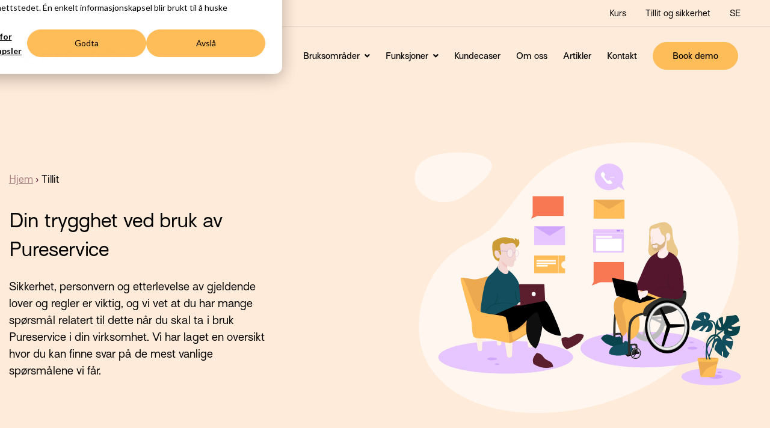

--- FILE ---
content_type: text/html; charset=UTF-8
request_url: https://pureservice.com/trust
body_size: 11994
content:
<!doctype html><html lang="no" class="child_theme"><head>
    <meta charset="utf-8">
    <title>Tillit - Pureservice</title>
    
    <link rel="shortcut icon" href="https://pureservice.com/hubfs/favicon.svg">
    

    <meta name="description" content="Sikkerhet, personvern og etterlevelse av gjeldende lover og regler er viktig og vi vet at du har mange spørsmål relatert til dette.
">
    
    
    
    
    
    
    
    
    
    <meta name="viewport" content="width=device-width, initial-scale=1">

    <script src="/hs/hsstatic/jquery-libs/static-1.1/jquery/jquery-1.7.1.js"></script>
<script>hsjQuery = window['jQuery'];</script>
    <meta property="og:description" content="Sikkerhet, personvern og etterlevelse av gjeldende lover og regler er viktig og vi vet at du har mange spørsmål relatert til dette.
">
    <meta property="og:title" content="Tillit - Pureservice">
    <meta name="twitter:description" content="Sikkerhet, personvern og etterlevelse av gjeldende lover og regler er viktig og vi vet at du har mange spørsmål relatert til dette.
">
    <meta name="twitter:title" content="Tillit - Pureservice">

    

    
    <style>
a.cta_button{-moz-box-sizing:content-box !important;-webkit-box-sizing:content-box !important;box-sizing:content-box !important;vertical-align:middle}.hs-breadcrumb-menu{list-style-type:none;margin:0px 0px 0px 0px;padding:0px 0px 0px 0px}.hs-breadcrumb-menu-item{float:left;padding:10px 0px 10px 10px}.hs-breadcrumb-menu-divider:before{content:'›';padding-left:10px}.hs-featured-image-link{border:0}.hs-featured-image{float:right;margin:0 0 20px 20px;max-width:50%}@media (max-width: 568px){.hs-featured-image{float:none;margin:0;width:100%;max-width:100%}}.hs-screen-reader-text{clip:rect(1px, 1px, 1px, 1px);height:1px;overflow:hidden;position:absolute !important;width:1px}
</style>

<link rel="stylesheet" href="https://pureservice.com/hubfs/hub_generated/template_assets/1/105925547412/1768388692021/template_main.min.css">
<link rel="stylesheet" href="https://cdnjs.cloudflare.com/ajax/libs/font-awesome/6.2.1/css/all.min.css">
<link rel="stylesheet" href="https://pureservice.com/hubfs/hub_generated/template_assets/1/105925456289/1768388696292/template_theme-overrides.min.css">
<link rel="stylesheet" href="https://fonts.googleapis.com/css2?family=Oswald:wght@200;300;400;500;600;700&amp;family=Roboto:ital,wght@0,100;0,300;0,400;0,500;0,700;1,100;1,300;1,400;1,500&amp;display=swap">
<link rel="stylesheet" href="https://pureservice.com/hubfs/hub_generated/template_assets/1/167688753711/1768388686255/template_child.min.css">
<link rel="stylesheet" href="https://pureservice.com/hubfs/hub_generated/module_assets/1/175765541999/1742251163680/module_navigation.min.css">
<link rel="stylesheet" href="https://pureservice.com/hubfs/hub_generated/module_assets/1/167886138726/1742251149722/module_banner.min.css">
 
<style>
  .accordion_wrap.module_17162959831115,
  .module_17162959831115 ,
  .module_17162959831115{
    padding-top: 96px;
padding-right: 0px;
padding-bottom: 96px;
padding-left: 0px;

  }

  
  @media(max-width:767px){
    .accordion_wrap.module_17162959831115,
    .module_17162959831115 ,
    .module_17162959831115{
      padding-top: 32px;
padding-right: 0px;
padding-bottom: 0px;
padding-left: 0px;

    }
  }
  
</style>

 
<style>

  

  

  

  

  
</style>

 
<style>
  
</style>


<style>

  


</style>

<link rel="stylesheet" href="https://pureservice.com/hubfs/hub_generated/module_assets/1/167687944805/1742251099641/module_two-column-content.min.css">
 
<style>
  .accordion_wrap.module_17161845065165,
  .module_17161845065165 ,
  .module_17161845065165{
    
  }

  
</style>

 
<style>


  .module_17161845065165 .content-col{
    padding: 0px;

  }

  


  

  

  

  

  

</style>

 
<style>


  .module_17161845065165 .media_column{
    padding: 0px;

  }

  


  

  

  

  

  

</style>


<style>


  
  
  #modal_module_17161845065165_left_column_ind1 .popup_modal_box{
    background: rgba(255, 255, 255, 1.0);
  }
  
  

  
</style>

 
        <style>  

          
          
          



          
          
          .module_17161845065165.two-col-content .mediaimg img{
            border-radius:5px;
          }
          
          

          /*          */
          

          .two-col-content.module_17161845065165 .vid_trigger{
            background-color: rgba(0, 0, 0,0.16)
          }

        </style>
        
 
<style>
  .accordion_wrap.module_17162954723014,
  .module_17162954723014 ,
  .module_17162954723014{
    
  }

  
</style>

 
<style>

  

  

  
  
  .module_17162954723014{
    background-color: rgba(255, 235, 217, 1.0);
  }
  
  

  

  
</style>

 
<style>


  .module_17162954723014 .content-col{
    padding: 0px;

  }

  


  

  

  

  

  

</style>

 
<style>


  .module_17162954723014 .media_column{
    padding: 0px;

  }

  


  

  

  

  

  

</style>


<style>


  
  
  #modal_module_17162954723014_left_column_ind1 .popup_modal_box{
    background: rgba(255, 255, 255, 1.0);
  }
  
  

  
</style>

 
        <style>  

          
          
          



          
          
          .module_17162954723014.two-col-content .mediaimg img{
            border-radius:5px;
          }
          
          

          /*          */
          

          .two-col-content.module_17162954723014 .vid_trigger{
            background-color: rgba(0, 0, 0,0.16)
          }

        </style>
        
 
<style>
  .accordion_wrap.module_17600860523322,
  .module_17600860523322 ,
  .module_17600860523322{
    
  }

  
</style>

 
<style>


  .module_17600860523322 .content-col{
    padding: 0px;

  }

  


  

  

  

  

  

</style>

 
<style>


  .module_17600860523322 .media_column{
    padding: 0px;

  }

  


  

  

  

  

  

</style>


<style>


  
  
  #modal_module_17600860523322_left_column_ind1 .popup_modal_box{
    background: rgba(255, 255, 255, 1.0);
  }
  
  

  
</style>

 
        <style>  

          
          
          



          
          
          .module_17600860523322.two-col-content .mediaimg img{
            border-radius:5px;
          }
          
          

          /*          */
          

          .two-col-content.module_17600860523322 .vid_trigger{
            background-color: rgba(0, 0, 0,0.16)
          }

        </style>
        
 
<style>
  .accordion_wrap.module_17600860566154,
  .module_17600860566154 ,
  .module_17600860566154{
    
  }

  
</style>

 
<style>

  

  

  
  
  .module_17600860566154{
    background-color: rgba(255, 235, 217, 1.0);
  }
  
  

  

  
</style>

 
<style>


  .module_17600860566154 .content-col{
    padding: 0px;

  }

  


  

  

  

  

  

</style>

 
<style>


  .module_17600860566154 .media_column{
    padding: 0px;

  }

  


  

  

  

  

  

</style>


<style>


  
  
  #modal_module_17600860566154_left_column_ind1 .popup_modal_box{
    background: rgba(255, 255, 255, 1.0);
  }
  
  

  
</style>

 
        <style>  

          
          
          



          
          
          .module_17600860566154.two-col-content .mediaimg img{
            border-radius:5px;
          }
          
          

          /*          */
          

          .two-col-content.module_17600860566154 .vid_trigger{
            background-color: rgba(0, 0, 0,0.16)
          }

        </style>
        
 
<style>
  .accordion_wrap.module_17162954851812,
  .module_17162954851812 ,
  .module_17162954851812{
    
  }

  
</style>

 
<style>


  .module_17162954851812 .content-col{
    padding: 0px;

  }

  


  

  

  

  

  

</style>

 
<style>


  .module_17162954851812 .media_column{
    padding: 0px;

  }

  


  

  

  

  

  

</style>


<style>


  
  
  #modal_module_17162954851812_left_column_ind1 .popup_modal_box{
    background: rgba(255, 255, 255, 1.0);
  }
  
  

  
</style>

 
        <style>  

          
          
          



          
          
          .module_17162954851812.two-col-content .mediaimg img{
            border-radius:5px;
          }
          
          

          /*          */
          

          .two-col-content.module_17162954851812 .vid_trigger{
            background-color: rgba(0, 0, 0,0.16)
          }

        </style>
        
 
<style>
  .accordion_wrap.module_17162954750754,
  .module_17162954750754 ,
  .module_17162954750754{
    
  }

  
</style>

 
<style>

  

  

  
  
  .module_17162954750754{
    background-color: rgba(255, 235, 217, 1.0);
  }
  
  

  

  
</style>

 
<style>


  .module_17162954750754 .content-col{
    padding: 0px;

  }

  


  

  

  

  

  

</style>

 
<style>


  .module_17162954750754 .media_column{
    padding: 0px;

  }

  


  

  

  

  

  

</style>


<style>


  
  
  #modal_module_17162954750754_left_column_ind1 .popup_modal_box{
    background: rgba(255, 255, 255, 1.0);
  }
  
  

  
</style>

 
        <style>  

          
          
          



          
          
          .module_17162954750754.two-col-content .mediaimg img{
            border-radius:5px;
          }
          
          

          /*          */
          

          .two-col-content.module_17162954750754 .vid_trigger{
            background-color: rgba(0, 0, 0,0.16)
          }

        </style>
        
<link rel="stylesheet" href="https://pureservice.com/hubfs/hub_generated/template_assets/1/167688335121/1768388696695/template_splide.min.css">
<link rel="stylesheet" href="https://pureservice.com/hubfs/hub_generated/module_assets/1/169749269507/1742251153034/module_content-with-top-image.min.css">
 
<style>
  .accordion_wrap.module_17163532312142,
  .module_17163532312142 ,
  .module_17163532312142{
    padding-top: 80px;
padding-right: 0px;
padding-bottom: 80px;
padding-left: 0px;

  }

  
</style>


<style>


  
  
  #modal_module_17163532312142_parent_index1_ind1 .popup_modal_box{
    background: rgba(255, 255, 255, 1.0);
  }
  
  

  
</style>


<style>


  
  
  #modal_module_17163532312142_parent_index2_ind1 .popup_modal_box{
    background: rgba(255, 255, 255, 1.0);
  }
  
  

  
</style>


<style>


  
  
  #modal_module_17163532312142_parent_index3_ind1 .popup_modal_box{
    background: rgba(255, 255, 255, 1.0);
  }
  
  

  
</style>


<style>
  .module_17163532312142.cnt-wit-tp-img-wrp .cnt-col{
    
    text-align:center;
    
  }
  .module_17163532312142.cnt-wit-tp-img-wrp .inner_spacing{
    
    padding: 32px;

    

    
  }

  

  
  
</style>

 
<style>
  .accordion_wrap.module_17163534775255,
  .module_17163534775255 ,
  .module_17163534775255{
    
  }

  
</style>

 
<style>

  

  

  
  
  .module_17163534775255{
    background-color: rgba(255, 255, 255, 1.0);
  }
  
  

  

  
</style>

 
<style>


  .module_17163534775255 .content-col{
    padding: 0px;

  }

  


  

  

  

  

  

</style>

 
<style>


  .module_17163534775255 .media_column{
    padding: 0px;

  }

  


  

  

  

  

  

</style>


<style>


  
  
  #modal_module_17163534775255_left_column_ind1 .popup_modal_box{
    background: rgba(255, 255, 255, 1.0);
  }
  
  

  
</style>

 
        <style>  

          
          
          



          
          
          .module_17163534775255.two-col-content .mediaimg img{
            border-radius:5px;
          }
          
          

          /*          */
          

          .two-col-content.module_17163534775255 .vid_trigger{
            background-color: rgba(0, 0, 0,0.16)
          }

        </style>
        
<style>
  @font-face {
    font-family: "Roboto";
    font-weight: 400;
    font-style: normal;
    font-display: swap;
    src: url("/_hcms/googlefonts/Roboto/regular.woff2") format("woff2"), url("/_hcms/googlefonts/Roboto/regular.woff") format("woff");
  }
  @font-face {
    font-family: "Roboto";
    font-weight: 400;
    font-style: normal;
    font-display: swap;
    src: url("/_hcms/googlefonts/Roboto/regular.woff2") format("woff2"), url("/_hcms/googlefonts/Roboto/regular.woff") format("woff");
  }
  @font-face {
    font-family: "Roboto";
    font-weight: 700;
    font-style: normal;
    font-display: swap;
    src: url("/_hcms/googlefonts/Roboto/700.woff2") format("woff2"), url("/_hcms/googlefonts/Roboto/700.woff") format("woff");
  }
  @font-face {
    font-family: "Oswald";
    font-weight: 500;
    font-style: normal;
    font-display: swap;
    src: url("/_hcms/googlefonts/Oswald/500.woff2") format("woff2"), url("/_hcms/googlefonts/Oswald/500.woff") format("woff");
  }
  @font-face {
    font-family: "Oswald";
    font-weight: 400;
    font-style: normal;
    font-display: swap;
    src: url("/_hcms/googlefonts/Oswald/regular.woff2") format("woff2"), url("/_hcms/googlefonts/Oswald/regular.woff") format("woff");
  }
  @font-face {
    font-family: "Oswald";
    font-weight: 700;
    font-style: normal;
    font-display: swap;
    src: url("/_hcms/googlefonts/Oswald/700.woff2") format("woff2"), url("/_hcms/googlefonts/Oswald/700.woff") format("woff");
  }
</style>

<!-- Editor Styles -->
<style id="hs_editor_style" type="text/css">
.Banner-row-0-force-full-width-section > .row-fluid {
  max-width: none !important;
}
.dnd_area-row-0-force-full-width-section > .row-fluid {
  max-width: none !important;
}
.dnd_area-row-1-force-full-width-section > .row-fluid {
  max-width: none !important;
}
.dnd_area-row-2-force-full-width-section > .row-fluid {
  max-width: none !important;
}
.dnd_area-row-3-force-full-width-section > .row-fluid {
  max-width: none !important;
}
.dnd_area-row-4-force-full-width-section > .row-fluid {
  max-width: none !important;
}
.dnd_area-row-5-force-full-width-section > .row-fluid {
  max-width: none !important;
}
.dnd_area-row-6-force-full-width-section > .row-fluid {
  max-width: none !important;
}
/* HubSpot Styles (default) */
.dnd_area-row-5-padding {
  padding-top: 0px !important;
  padding-bottom: 0px !important;
  padding-left: 0px !important;
  padding-right: 0px !important;
}
</style>
    

    
<!--  Added by GoogleAnalytics4 integration -->
<script>
var _hsp = window._hsp = window._hsp || [];
window.dataLayer = window.dataLayer || [];
function gtag(){dataLayer.push(arguments);}

var useGoogleConsentModeV2 = true;
var waitForUpdateMillis = 1000;


if (!window._hsGoogleConsentRunOnce) {
  window._hsGoogleConsentRunOnce = true;

  gtag('consent', 'default', {
    'ad_storage': 'denied',
    'analytics_storage': 'denied',
    'ad_user_data': 'denied',
    'ad_personalization': 'denied',
    'wait_for_update': waitForUpdateMillis
  });

  if (useGoogleConsentModeV2) {
    _hsp.push(['useGoogleConsentModeV2'])
  } else {
    _hsp.push(['addPrivacyConsentListener', function(consent){
      var hasAnalyticsConsent = consent && (consent.allowed || (consent.categories && consent.categories.analytics));
      var hasAdsConsent = consent && (consent.allowed || (consent.categories && consent.categories.advertisement));

      gtag('consent', 'update', {
        'ad_storage': hasAdsConsent ? 'granted' : 'denied',
        'analytics_storage': hasAnalyticsConsent ? 'granted' : 'denied',
        'ad_user_data': hasAdsConsent ? 'granted' : 'denied',
        'ad_personalization': hasAdsConsent ? 'granted' : 'denied'
      });
    }]);
  }
}

gtag('js', new Date());
gtag('set', 'developer_id.dZTQ1Zm', true);
gtag('config', 'G-313818951');
</script>
<script async src="https://www.googletagmanager.com/gtag/js?id=G-313818951"></script>

<!-- /Added by GoogleAnalytics4 integration -->

    <link rel="canonical" href="https://pureservice.com/trust">

<style>#checkdv_1{display: none;}</style>
<meta property="og:url" content="https://pureservice.com/trust">
<meta name="twitter:card" content="summary">
<meta http-equiv="content-language" content="no">
<link rel="alternate" hreflang="no" href="https://pureservice.com/trust">
<link rel="alternate" hreflang="sv" href="https://pureservice.com/sv/trust">






    
  <meta name="generator" content="HubSpot"></head>
  <body>
    <div class="body-wrapper   hs-content-id-168041373216 hs-site-page page ">
      
      
      
      <div data-global-resource-path="Pureservice_May2024/templates/partials/header.html"><div class="header-wrapper">
	<header class="header cmheader">
		<div class="top-header">
			<section class="secondary-menu">
				<nav class="container page-center">
					<div id="hs_cos_wrapper_top_header_menu1" class="hs_cos_wrapper hs_cos_wrapper_widget hs_cos_wrapper_type_module widget-type-rich_text" style="" data-hs-cos-general-type="widget" data-hs-cos-type="module"><span id="hs_cos_wrapper_top_header_menu1_" class="hs_cos_wrapper hs_cos_wrapper_widget hs_cos_wrapper_type_rich_text" style="" data-hs-cos-general-type="widget" data-hs-cos-type="rich_text"><ul>
<li><a href="tel:004722120026"> <svg xmlns="http://www.w3.org/2000/svg" width="21" height="21" viewbox="0 0 21 21"> <g fill="none"> <path fill="#53162D" d="M7.49211631,14.4582898 C7.32419295,14.0496442 6.89023134,13.7975169 6.43945611,13.8442755 L4.17323579,14.0622362 C3.35852022,11.7594157 3.35852022,9.24511505 4.17451277,6.94409927 L6.4407331,7.16148579 C6.89321097,7.20537325 7.32270314,6.95537876 7.49254197,6.5487019 L8.92914858,3.08774448 C9.10962893,2.63943606 8.90105494,2.13288445 8.52221645,1.88104422 L5.65028022,0.151385839 C5.24462507,-0.0938507628 4.72106178,-0.0366534989 4.3805328,0.290431177 C-1.46039043,5.91869117 -1.45996477,15.081738 4.3805328,20.7091776 C4.72029559,21.036652 5.24121979,21.0938697 5.64687493,20.8487152 L8.51923682,19.1182364 C8.93532066,18.8678728 9.11090592,18.3606649 8.92778646,17.9164582 L7.49211631,14.4582898 Z"></path> <path fill="#F87854" d="M12.3140434,6.64495646 C11.969647,6.31064619 11.4627678,6.36950307 11.1833645,6.78142107 C10.9017501,7.19209703 10.9520025,7.79789416 11.2964324,8.13484877 C11.6741629,8.50802301 11.8919233,9.0449067 11.8919233,9.5777838 C11.8919233,10.1106609 11.6741629,10.6844053 11.2952598,11.0554159 C10.9508634,11.3922103 10.900611,11.9981677 11.1821919,12.4088436 C11.340286,12.6417069 11.5714805,12.7619048 11.8039816,12.7619048 C11.9830141,12.7619048 12.1641238,12.6905473 12.3128709,12.5453083 C13.0678294,11.8415098 13.5,10.7597292 13.5,9.5777838 C13.5,8.39583835 13.0678294,7.38617648 12.3140434,6.64495646 Z M14.1506928,3.93782824 C13.763999,3.59342074 13.1919042,3.65277572 12.8725602,4.0758554 C12.5545027,4.49893508 12.6112582,5.1230292 12.999087,5.47016091 C14.2831221,6.65379338 15.0171592,8.32134645 15.0171592,10.046686 C15.0171592,11.7720256 14.2816087,13.4763143 13.0000708,14.6242017 C12.6122419,14.9711683 12.5554865,15.5954276 12.873544,16.0185072 C13.0532695,16.2571242 13.3132095,16.3809524 13.575798,16.3809524 C13.7791717,16.3809524 13.9825453,16.3074397 14.1516765,16.1564931 C15.8571397,14.6696054 16.8333333,12.4406978 16.8333333,10.046686 C16.8333333,7.65267418 15.8571397,5.49806353 14.1506928,3.93782824 Z M16.7471956,1.22542734 C16.3356079,0.877475929 15.7266836,0.938734393 15.3867815,1.3648748 C15.0482486,1.79230792 15.1086577,2.42282391 15.5214536,2.77352758 C17.7741512,4.68492512 19.0669071,7.50806879 19.0669071,10.4813353 C19.0669071,13.4546019 17.7745539,16.3152762 15.520487,18.2251726 C15.1076912,18.5757094 15.047282,19.2063922 15.3858149,19.6338253 C15.5771106,19.8748976 15.8537845,20 16.1332775,20 C16.3497436,20 16.5662098,19.9257309 16.746229,19.7732311 C19.4494984,17.5162591 21,14.1301547 21,10.4813353 C21,6.83251595 19.4494984,3.51897095 16.7471956,1.22542734 Z"></path> </g> </svg> <span>22 12 00 26</span> </a></li>
<li><a href="mailto:salg@pureservice.com"> <svg xmlns="http://www.w3.org/2000/svg" width="26" height="21" viewbox="0 0 26 21"> <g fill="none"> <path fill="#F87854" d="M14.4895833,11.8659668 C13.6120833,12.658458 12.384125,12.658458 11.5071667,11.8659668 L0,2.86363636 L0,5.51521602 L10.4433333,14.3128104 C11.2070833,15.0046678 12.10625,15.3505964 13,15.3505964 C13.89375,15.3505964 14.79075,15.0056741 15.5545,14.3146973 L26,5.51521602 L26,2.94178977 L14.4895833,11.8659668 Z"></path> <path fill="#53162D" d="M23.4,0 L2.6,0 C1.16458333,0 0,1.28207386 0,2.86363636 L0,2.94184943 L11.5104167,12.7319062 C12.3879167,13.4836108 13.615875,13.4836108 14.4928333,12.7319062 L26,2.94178977 L26,2.86363636 C26,1.28207386 24.8354167,0 23.4,0 Z M13,15.2727273 C12.104625,15.2727273 11.20925,14.9455568 10.4455,14.290142 L0,5.32755682 L0,18.1363636 C0,19.7173295 1.16458333,21 2.6,21 L23.4,21 C24.8359583,21 26,19.7179261 26,18.1363636 L26,5.32755682 L15.5566667,14.2883523 C14.7929167,14.9446023 13.89375,15.2727273 13,15.2727273 Z"></path> </g> </svg> <span>salg@pureservice.com</span> </a></li>
<li data-target="space"><a href="/om-oss?hsLang=no">&nbsp;</a></li>
<li><a href="/kurs?hsLang=no"> <span>Kurs</span> </a></li>
<li><a href="/trust?hsLang=no" rel="noopener">Tillit og sikkerhet</a></li>
<li><a href="https://pureservice.com/?hsLang=sv" rel="noopener">SE</a></li>
</ul></span></div>
				</nav>
			</section>
		</div>
		<div class="bottom-header-menu">
			<div class="container page-center">
				<div class="custom-header-logo">
					<div id="hs_cos_wrapper_logo" class="hs_cos_wrapper hs_cos_wrapper_widget hs_cos_wrapper_type_module widget-type-logo" style="" data-hs-cos-general-type="widget" data-hs-cos-type="module">
  






















  
  <span id="hs_cos_wrapper_logo_hs_logo_widget" class="hs_cos_wrapper hs_cos_wrapper_widget hs_cos_wrapper_type_logo" style="" data-hs-cos-general-type="widget" data-hs-cos-type="logo"><a href="/?hsLang=no" id="hs-link-logo_hs_logo_widget" style="border-width:0px;border:0px;"><img src="https://pureservice.com/hubfs/raw_assets/public/Pureservice_May2024/images/logo_a3da76071a2b7fc613dd.svg" class="hs-image-widget " height="135" style="height: auto;width:190px;border-width:0px;border:0px;" width="190" alt="Pure Service" title="Pure Service"></a></span>
</div>
				</div>
				<div href="#" id="mobile-menu-toggle"></div>
				<div class="main-menu_wrapper">
          <div id="hs_cos_wrapper_module_17237868335971" class="hs_cos_wrapper hs_cos_wrapper_widget hs_cos_wrapper_type_module" style="" data-hs-cos-general-type="widget" data-hs-cos-type="module"><nav class="navigation-simple">
  <ul class="navigation-simple-list">
    
    <!--  -->
    
    
      <li class="navigation-simple-list-item">
        <a class="item-link with-submenu" href="https://pureservice.com/bruksomrader?hsLang=no">
          Bruksområder
        </a>

        
          <ul class="navigation-simple-submenu">
            <div class="container">
              
                <li class="navigation-simple-submenu-item">
                  <a href="https://pureservice.com/bruksomrader?hsLang=no">
                    Se alle bruksområder
                  </a>
                </li>
              
                <li class="navigation-simple-submenu-item">
                  <a href="https://pureservice.com/it-servicedesk?hsLang=no">
                    Pureservice for IT
                  </a>
                </li>
              
                <li class="navigation-simple-submenu-item">
                  <a href="https://pureservice.com/hr?hsLang=no">
                    Pureservice for HR
                  </a>
                </li>
              
                <li class="navigation-simple-submenu-item">
                  <a href="https://pureservice.com/okonomi-og-lonn?hsLang=no">
                    Økonomi og lønn
                  </a>
                </li>
              
            </div>
          </ul>
        
      </li>
      
    <!--  -->
    
    
      <li class="navigation-simple-list-item">
        <a class="item-link with-submenu" href="https://pureservice.com/funksjoner?hsLang=no">
          Funksjoner
        </a>

        
          <ul class="navigation-simple-submenu">
            <div class="container">
              
                <li class="navigation-simple-submenu-item">
                  <a href="https://pureservice.com/funksjoner?hsLang=no">
                    Funksjoner
                  </a>
                </li>
              
                <li class="navigation-simple-submenu-item">
                  <a href="https://pureservice.com/funksjoner/change-management?hsLang=no">
                    Change Management
                  </a>
                </li>
              
                <li class="navigation-simple-submenu-item">
                  <a href="https://pureservice.com/funksjoner/selvbetjeningsportalen?hsLang=no">
                    Selvbetjeningsportalen
                  </a>
                </li>
              
                <li class="navigation-simple-submenu-item">
                  <a href="https://pureservice.com/funksjoner/pureservice-app?hsLang=no">
                    Pureservice app
                  </a>
                </li>
              
                <li class="navigation-simple-submenu-item">
                  <a href="https://pureservice.com/funksjoner/asset-management?hsLang=no">
                    Asset Management
                  </a>
                </li>
              
                <li class="navigation-simple-submenu-item">
                  <a href="https://pureservice.com/funksjoner/rapporter?hsLang=no">
                    Rapporter
                  </a>
                </li>
              
                <li class="navigation-simple-submenu-item">
                  <a href="https://pureservice.com/funksjoner/innboks?hsLang=no">
                    Innboks og saksbehandling
                  </a>
                </li>
              
                <li class="navigation-simple-submenu-item">
                  <a href="https://pureservice.com/funksjoner/meldeportalen?hsLang=no">
                    Meldeportalen
                  </a>
                </li>
              
            </div>
          </ul>
        
      </li>
      
    <!--  -->
    
    
      <li class="navigation-simple-list-item">
        <a class="item-link " href="https://pureservice.com/kundecaser?hsLang=no">
          Kundecaser
        </a>

        
      </li>
      
    <!--  -->
    
    
      <li class="navigation-simple-list-item">
        <a class="item-link " href="https://pureservice.com/om-oss?hsLang=no">
          Om oss
        </a>

        
      </li>
      
    <!--  -->
    
    
      <li class="navigation-simple-list-item">
        <a class="item-link " href="https://pureservice.com/artikler?hsLang=no">
          Artikler
        </a>

        
      </li>
      
    <!--  -->
    
    
      <li class="navigation-simple-list-item">
        <a class="item-link " href="https://pureservice.com/kontakt-oss?hsLang=no">
          Kontakt
        </a>

        
      </li>
      
    <!--  -->
    
    
      <li class="navigation-simple-list-item">
        <a class="item-link hs-button " href="https://pureservice.com/book-demo?hsLang=no">
          Book demo
        </a>

        
      </li>
      
  </ul>
</nav></div>
				</div>
			</div>
		</div>
	</header>

</div>

<div class="mobile-menus">
	<div class="mobile-menus-con">
		<div class="menu mobile">
      <div id="hs_cos_wrapper_mobile_menu1" class="hs_cos_wrapper hs_cos_wrapper_widget hs_cos_wrapper_type_module" style="" data-hs-cos-general-type="widget" data-hs-cos-type="module">





























<nav aria-label="Main menu" class="navigation-primary">
  
  
  <ul class="submenu level-1">
    
      
  <li class="has-submenu menu-item hs-skip-lang-url-rewrite">
    <a href="https://pureservice.com/bruksomrader" class="menu-link">Bruksområder</a>

    
      
  
  <ul class="submenu level-2">
    
      
  <li class="no-submenu menu-item hs-skip-lang-url-rewrite">
    <a href="https://pureservice.com/bruksomrader" class="menu-link">Se alle bruksområder</a>

    
  </li>

    
      
  <li class="no-submenu menu-item hs-skip-lang-url-rewrite">
    <a href="https://pureservice.com/servicedesk-for-it" class="menu-link">Pureservice for IT</a>

    
  </li>

    
      
  <li class="no-submenu menu-item hs-skip-lang-url-rewrite">
    <a href="https://pureservice.com/sv/okonomi-og-lonn" class="menu-link">Økonomi og lønn</a>

    
  </li>

    
      
  <li class="no-submenu menu-item hs-skip-lang-url-rewrite">
    <a href="https://pureservice.com/hr" class="menu-link">Pureservice for HR</a>

    
  </li>

    
  </ul>

    
  </li>

    
      
  <li class="has-submenu menu-item hs-skip-lang-url-rewrite">
    <a href="https://pureservice.com/funksjoner" class="menu-link">Funksjoner</a>

    
      
  
  <ul class="submenu level-2">
    
      
  <li class="no-submenu menu-item hs-skip-lang-url-rewrite">
    <a href="https://pureservice.com/funksjoner/selvbetjeningsportalen" class="menu-link">Selvbetjeningsportalen</a>

    
  </li>

    
      
  <li class="no-submenu menu-item hs-skip-lang-url-rewrite">
    <a href="https://pureservice.com/funksjoner/asset-management" class="menu-link">Asset Management</a>

    
  </li>

    
      
  <li class="no-submenu menu-item hs-skip-lang-url-rewrite">
    <a href="https://pureservice.com/funksjoner/innboks" class="menu-link">Innboks og saksbehandling</a>

    
  </li>

    
      
  <li class="no-submenu menu-item hs-skip-lang-url-rewrite">
    <a href="https://pureservice.com/funksjoner/change-management" class="menu-link">Change Management</a>

    
  </li>

    
      
  <li class="no-submenu menu-item hs-skip-lang-url-rewrite">
    <a href="https://pureservice.com/funksjoner/pureservice-app" class="menu-link">Pureservice app</a>

    
  </li>

    
      
  <li class="no-submenu menu-item hs-skip-lang-url-rewrite">
    <a href="https://pureservice.com/funksjoner/rapporter" class="menu-link">Rapporter</a>

    
  </li>

    
      
  <li class="no-submenu menu-item hs-skip-lang-url-rewrite">
    <a href="https://pureservice.com/funksjoner/meldeportalen" class="menu-link">Meldeportalen</a>

    
  </li>

    
  </ul>

    
  </li>

    
      
  <li class="no-submenu menu-item hs-skip-lang-url-rewrite">
    <a href="https://pureservice.com/kundecaser" class="menu-link">Kundecaser</a>

    
  </li>

    
      
  <li class="no-submenu menu-item hs-skip-lang-url-rewrite">
    <a href="https://pureservice.com/artikler" class="menu-link">Artikler</a>

    
  </li>

    
      
  <li class="no-submenu menu-item hs-skip-lang-url-rewrite">
    <a href="https://pureservice.com/kontakt-oss" class="menu-link">Kontakt</a>

    
  </li>

    
      
  <li class="no-submenu menu-item hs-skip-lang-url-rewrite">
    <a href="https://pureservice.com/prov-selv" class="menu-link">Prøv selv</a>

    
  </li>

    
  </ul>

</nav></div>
		</div>
		<section class="secondary-menu mobile">
			<nav class="mobile-container">
				<div id="hs_cos_wrapper_top_header_menu1" class="hs_cos_wrapper hs_cos_wrapper_widget hs_cos_wrapper_type_module widget-type-rich_text" style="" data-hs-cos-general-type="widget" data-hs-cos-type="module"><span id="hs_cos_wrapper_top_header_menu1_" class="hs_cos_wrapper hs_cos_wrapper_widget hs_cos_wrapper_type_rich_text" style="" data-hs-cos-general-type="widget" data-hs-cos-type="rich_text"><ul>
<li><a href="tel:004722120026"> <svg xmlns="http://www.w3.org/2000/svg" width="21" height="21" viewbox="0 0 21 21"> <g fill="none"> <path fill="#53162D" d="M7.49211631,14.4582898 C7.32419295,14.0496442 6.89023134,13.7975169 6.43945611,13.8442755 L4.17323579,14.0622362 C3.35852022,11.7594157 3.35852022,9.24511505 4.17451277,6.94409927 L6.4407331,7.16148579 C6.89321097,7.20537325 7.32270314,6.95537876 7.49254197,6.5487019 L8.92914858,3.08774448 C9.10962893,2.63943606 8.90105494,2.13288445 8.52221645,1.88104422 L5.65028022,0.151385839 C5.24462507,-0.0938507628 4.72106178,-0.0366534989 4.3805328,0.290431177 C-1.46039043,5.91869117 -1.45996477,15.081738 4.3805328,20.7091776 C4.72029559,21.036652 5.24121979,21.0938697 5.64687493,20.8487152 L8.51923682,19.1182364 C8.93532066,18.8678728 9.11090592,18.3606649 8.92778646,17.9164582 L7.49211631,14.4582898 Z"></path> <path fill="#F87854" d="M12.3140434,6.64495646 C11.969647,6.31064619 11.4627678,6.36950307 11.1833645,6.78142107 C10.9017501,7.19209703 10.9520025,7.79789416 11.2964324,8.13484877 C11.6741629,8.50802301 11.8919233,9.0449067 11.8919233,9.5777838 C11.8919233,10.1106609 11.6741629,10.6844053 11.2952598,11.0554159 C10.9508634,11.3922103 10.900611,11.9981677 11.1821919,12.4088436 C11.340286,12.6417069 11.5714805,12.7619048 11.8039816,12.7619048 C11.9830141,12.7619048 12.1641238,12.6905473 12.3128709,12.5453083 C13.0678294,11.8415098 13.5,10.7597292 13.5,9.5777838 C13.5,8.39583835 13.0678294,7.38617648 12.3140434,6.64495646 Z M14.1506928,3.93782824 C13.763999,3.59342074 13.1919042,3.65277572 12.8725602,4.0758554 C12.5545027,4.49893508 12.6112582,5.1230292 12.999087,5.47016091 C14.2831221,6.65379338 15.0171592,8.32134645 15.0171592,10.046686 C15.0171592,11.7720256 14.2816087,13.4763143 13.0000708,14.6242017 C12.6122419,14.9711683 12.5554865,15.5954276 12.873544,16.0185072 C13.0532695,16.2571242 13.3132095,16.3809524 13.575798,16.3809524 C13.7791717,16.3809524 13.9825453,16.3074397 14.1516765,16.1564931 C15.8571397,14.6696054 16.8333333,12.4406978 16.8333333,10.046686 C16.8333333,7.65267418 15.8571397,5.49806353 14.1506928,3.93782824 Z M16.7471956,1.22542734 C16.3356079,0.877475929 15.7266836,0.938734393 15.3867815,1.3648748 C15.0482486,1.79230792 15.1086577,2.42282391 15.5214536,2.77352758 C17.7741512,4.68492512 19.0669071,7.50806879 19.0669071,10.4813353 C19.0669071,13.4546019 17.7745539,16.3152762 15.520487,18.2251726 C15.1076912,18.5757094 15.047282,19.2063922 15.3858149,19.6338253 C15.5771106,19.8748976 15.8537845,20 16.1332775,20 C16.3497436,20 16.5662098,19.9257309 16.746229,19.7732311 C19.4494984,17.5162591 21,14.1301547 21,10.4813353 C21,6.83251595 19.4494984,3.51897095 16.7471956,1.22542734 Z"></path> </g> </svg> <span>22 12 00 26</span> </a></li>
<li><a href="mailto:salg@pureservice.com"> <svg xmlns="http://www.w3.org/2000/svg" width="26" height="21" viewbox="0 0 26 21"> <g fill="none"> <path fill="#F87854" d="M14.4895833,11.8659668 C13.6120833,12.658458 12.384125,12.658458 11.5071667,11.8659668 L0,2.86363636 L0,5.51521602 L10.4433333,14.3128104 C11.2070833,15.0046678 12.10625,15.3505964 13,15.3505964 C13.89375,15.3505964 14.79075,15.0056741 15.5545,14.3146973 L26,5.51521602 L26,2.94178977 L14.4895833,11.8659668 Z"></path> <path fill="#53162D" d="M23.4,0 L2.6,0 C1.16458333,0 0,1.28207386 0,2.86363636 L0,2.94184943 L11.5104167,12.7319062 C12.3879167,13.4836108 13.615875,13.4836108 14.4928333,12.7319062 L26,2.94178977 L26,2.86363636 C26,1.28207386 24.8354167,0 23.4,0 Z M13,15.2727273 C12.104625,15.2727273 11.20925,14.9455568 10.4455,14.290142 L0,5.32755682 L0,18.1363636 C0,19.7173295 1.16458333,21 2.6,21 L23.4,21 C24.8359583,21 26,19.7179261 26,18.1363636 L26,5.32755682 L15.5566667,14.2883523 C14.7929167,14.9446023 13.89375,15.2727273 13,15.2727273 Z"></path> </g> </svg> <span>salg@pureservice.com</span> </a></li>
<li data-target="space"><a href="/om-oss?hsLang=no">&nbsp;</a></li>
<li><a href="/kurs?hsLang=no"> <span>Kurs</span> </a></li>
<li><a href="/trust?hsLang=no" rel="noopener">Tillit og sikkerhet</a></li>
<li><a href="https://pureservice.com/?hsLang=sv" rel="noopener">SE</a></li>
</ul></span></div>
			</nav>
		</section>
	</div>
</div></div>
      
      

      
<div class="banner-section website_page_banner_area">
    <div class="container-fluid banner-area">
<div class="row-fluid-wrapper">
<div class="row-fluid">
<div class="span12 widget-span widget-type-cell " style="" data-widget-type="cell" data-x="0" data-w="12">

<div class="row-fluid-wrapper row-depth-1 row-number-1 dnd-section Banner-row-0-force-full-width-section">
<div class="row-fluid ">
<div class="span12 widget-span widget-type-cell dnd-column" style="" data-widget-type="cell" data-x="0" data-w="12">

<div class="row-fluid-wrapper row-depth-1 row-number-2 dnd-row">
<div class="row-fluid ">
<div class="span12 widget-span widget-type-custom_widget dnd-module" style="" data-widget-type="custom_widget" data-x="0" data-w="12">
<div id="hs_cos_wrapper_module_17162959831115" class="hs_cos_wrapper hs_cos_wrapper_widget hs_cos_wrapper_type_module" style="" data-hs-cos-general-type="widget" data-hs-cos-type="module">  

<div class="module_17162959831115 simple-banner brd_right dnd_padd parallax_enable vid_ bg_color th_custom arrwBnnr  imageAdded breadmenuAdd">
  






<div class="bg_el color_bg" style="background-color: rgba(255, 235, 217, 1.0);"></div>








  <div class="page-center theme_center text_left img_after_col">
    <div class="flex_row">
      <div class="banner-content-inner col12">
        
        <div class="top_sec">
          <h1>Din trygghet ved bruk av Pureservice</h1>
<p>Sikkerhet, personvern og etterlevelse av gjeldende lover og regler er viktig, og vi vet at du har mange spørsmål relatert til dette når du skal ta i bruk Pureservice i din virksomhet. Vi har laget en oversikt hvor du kan finne svar på de mest vanlige spørsmålene vi får.</p>
        </div>
        
        

        



        
      </div>
      
      <div class="img_wrap col12">
        <div class="img_wrap_inner">
          <img src="https://pureservice.com/hubfs/Pureservice_May2024/images/Innboks-ny.svg" alt="Innboks">
        </div>
      </div>
      
    </div>
  </div>

  
  <div class="banner-breacrumb">
    <div class="banner-breacrumb-inner">
      <div class="page-center">
        <div>
          <span id="hs_cos_wrapper_module_17162959831115_banner_breadcrumb" class="hs_cos_wrapper hs_cos_wrapper_widget hs_cos_wrapper_type_menu" style="" data-hs-cos-general-type="widget" data-hs-cos-type="menu"><div class="hs-breadcrumb-menu-wrapper" id="hs_menu_wrapper_module_17162959831115_banner_breadcrumb" role="navigation" data-sitemap-name="default" data-menu-id="167887847489">
 <ul class="hs-breadcrumb-menu">
  <li class="hs-breadcrumb-menu-item first-crumb"><a href="https://pureservice.com/home-old?hsLang=no" class="hs-breadcrumb-label">Hjem</a><span class="hs-breadcrumb-menu-divider"></span></li>
  <li class="hs-breadcrumb-menu-item last-crumb"><span class="hs-breadcrumb-label">Tillit</span></li>
 </ul>
</div></span> 
        </div>
      </div>
    </div>
  </div>
  

  

</div>












  



</div>

</div><!--end widget-span -->
</div><!--end row-->
</div><!--end row-wrapper -->

</div><!--end widget-span -->
</div><!--end row-->
</div><!--end row-wrapper -->

</div><!--end widget-span -->
</div>
</div>
</div>
</div>

<main id="main-content" class="body-container-wrapper website_page">
  
  <div class="container-fluid body-container body-container--home main-dnd-area">
<div class="row-fluid-wrapper">
<div class="row-fluid">
<div class="span12 widget-span widget-type-cell " style="" data-widget-type="cell" data-x="0" data-w="12">

<div class="row-fluid-wrapper row-depth-1 row-number-1 dnd_area-row-0-force-full-width-section dnd-section">
<div class="row-fluid ">
<div class="span12 widget-span widget-type-cell dnd-column" style="" data-widget-type="cell" data-x="0" data-w="12">

<div class="row-fluid-wrapper row-depth-1 row-number-2 dnd-row">
<div class="row-fluid ">
<div class="span12 widget-span widget-type-custom_widget dnd-module" style="" data-widget-type="custom_widget" data-x="0" data-w="12">
<div id="hs_cos_wrapper_module_17161845065165" class="hs_cos_wrapper hs_cos_wrapper_widget hs_cos_wrapper_type_module" style="" data-hs-cos-general-type="widget" data-hs-cos-type="module">

<div class="two-col-content dnd_padd right_col_no_of_imgsingle  cm_single_media  module_17161845065165 right cm_two_col    " id="cm_twocol">
  


  






  
  

  <div class="page-center theme_center">


    
    <div>
      


    </div>
    

    <div class="columns_rowo_wrap bottom_row   right_media_image">
      <div class="flex_row  flex_center ">
        
        <div class="content-col col12 ">
          




          <div class="cont-inner">
            <div class="description"><h3>Datahåndtering og personvern i Pureservice i skyen</h3>
<p style="margin-bottom: 0;">Når du vurderer å anskaffe og ta i bruk Pureservice, så dukker det fort opp mange relevante spørsmål knyttet til håndtering av data og personvern. Her har vi samlet svarene på noen av de spørsmålene som vi oftest mottar fra våre kunder relatert til personvern i forbindelse med oppstart og bruk av Pureservice tjenesten.</p></div>
            

                
                <div class="btn-items ">
                  






<div class="btn_row count_1 oneButton">
  
  

  

    
  <div class="btn_item ty_std index1" data-coun="">                           
           
    
    
    
    
    
    

    
    <a href="https://pureservice.com/trust/datahandtering-og-personvern-i-pureservice-i-skyen?hsLang=no" class="hs-sec-btn ">
      Les mer her
    </a>
    

    
  </div>
  
  
</div>











                </div>
                

                
                  </div>
                </div>
                

                

                
                <div class="media_column img-col col12 ">

                  




                  
                  <div class="mediaimg ">
                           
                    
                    
                    <div class="single-img">
                      
                      
                      
                      <img src="https://pureservice.com/hs-fs/hubfs/Pureservice_May2024/images/b-burgundy-e1672142799370.png?width=500&amp;height=470&amp;name=b-burgundy-e1672142799370.png" alt="Burgundy" title="Burgundy" loading="lazy" width="500" height="470" srcset="https://pureservice.com/hs-fs/hubfs/Pureservice_May2024/images/b-burgundy-e1672142799370.png?width=250&amp;height=235&amp;name=b-burgundy-e1672142799370.png 250w, https://pureservice.com/hs-fs/hubfs/Pureservice_May2024/images/b-burgundy-e1672142799370.png?width=500&amp;height=470&amp;name=b-burgundy-e1672142799370.png 500w, https://pureservice.com/hs-fs/hubfs/Pureservice_May2024/images/b-burgundy-e1672142799370.png?width=750&amp;height=705&amp;name=b-burgundy-e1672142799370.png 750w, https://pureservice.com/hs-fs/hubfs/Pureservice_May2024/images/b-burgundy-e1672142799370.png?width=1000&amp;height=940&amp;name=b-burgundy-e1672142799370.png 1000w, https://pureservice.com/hs-fs/hubfs/Pureservice_May2024/images/b-burgundy-e1672142799370.png?width=1250&amp;height=1175&amp;name=b-burgundy-e1672142799370.png 1250w, https://pureservice.com/hs-fs/hubfs/Pureservice_May2024/images/b-burgundy-e1672142799370.png?width=1500&amp;height=1410&amp;name=b-burgundy-e1672142799370.png 1500w" sizes="(max-width: 500px) 100vw, 500px">
                      
                    </div>
                    
                  </div>
                  




                  

                  

                  

                </div>
                
                


              </div>
            </div>
          </div>
          




          

























          







          

        </div>



        


        </div>

</div><!--end widget-span -->
</div><!--end row-->
</div><!--end row-wrapper -->

<div class="row-fluid-wrapper row-depth-1 row-number-3 dnd-row">
<div class="row-fluid ">
<div class="span12 widget-span widget-type-custom_widget dnd-module" style="" data-widget-type="custom_widget" data-x="0" data-w="12">
<div id="hs_cos_wrapper_module_17162954723014" class="hs_cos_wrapper hs_cos_wrapper_widget hs_cos_wrapper_type_module" style="" data-hs-cos-general-type="widget" data-hs-cos-type="module">

<div class="two-col-content dnd_padd right_col_no_of_imgsingle  cm_single_media  module_17162954723014 left cm_two_col    " id="cm_btmpane">
  


  






  
  

  <div class="page-center theme_center">


    
    <div>
      


    </div>
    

    <div class="columns_rowo_wrap bottom_row   right_media_image">
      <div class="flex_row  flex_center ">
        
        <div class="content-col col12 ">
          




          <div class="cont-inner">
            <div class="description"><h3>Sikkerhet i Pureservice i skyen</h3>
<p style="margin-bottom: 0;">Helt fra begynnelsen har vi prioritert at Pureservice skal ta vare på våre kunders informasjon på en forsvarlig og forutsigbar måte som tilfredsstiller både virksomheters og myndigheters krav til konfidensialitet, integritet og tilgjengelighet. Vi har samlet svar til spørsmål vi oftest får relatert til sikkerhet i Pureservice i skyen.</p></div>
            

                
                <div class="btn-items ">
                  






<div class="btn_row count_1 oneButton">
  
  

  

    
  <div class="btn_item ty_std index1" data-coun="">                           
           
    
    
    
    
    
    

    
    <a href="https://pureservice.com/trust/sikkerhet-i-pureservice-i-skyen?hsLang=no" class="hs-sec-btn ">
      Les mer her
    </a>
    

    
  </div>
  
  
</div>











                </div>
                

                
                  </div>
                </div>
                

                

                
                <div class="media_column img-col col12 ">

                  




                  
                  <div class="mediaimg ">
                           
                    
                    
                    <div class="single-img">
                      
                      
                      
                      <img src="https://pureservice.com/hs-fs/hubfs/Pureservice_May2024/images/puzzle-burgundy-e1672142904851.png?width=300&amp;height=373&amp;name=puzzle-burgundy-e1672142904851.png" alt="Puzzle Burgundy" title="Puzzle Burgundy" loading="lazy" width="300" height="373" srcset="https://pureservice.com/hs-fs/hubfs/Pureservice_May2024/images/puzzle-burgundy-e1672142904851.png?width=150&amp;height=187&amp;name=puzzle-burgundy-e1672142904851.png 150w, https://pureservice.com/hs-fs/hubfs/Pureservice_May2024/images/puzzle-burgundy-e1672142904851.png?width=300&amp;height=373&amp;name=puzzle-burgundy-e1672142904851.png 300w, https://pureservice.com/hs-fs/hubfs/Pureservice_May2024/images/puzzle-burgundy-e1672142904851.png?width=450&amp;height=560&amp;name=puzzle-burgundy-e1672142904851.png 450w, https://pureservice.com/hs-fs/hubfs/Pureservice_May2024/images/puzzle-burgundy-e1672142904851.png?width=600&amp;height=746&amp;name=puzzle-burgundy-e1672142904851.png 600w, https://pureservice.com/hs-fs/hubfs/Pureservice_May2024/images/puzzle-burgundy-e1672142904851.png?width=750&amp;height=933&amp;name=puzzle-burgundy-e1672142904851.png 750w, https://pureservice.com/hs-fs/hubfs/Pureservice_May2024/images/puzzle-burgundy-e1672142904851.png?width=900&amp;height=1119&amp;name=puzzle-burgundy-e1672142904851.png 900w" sizes="(max-width: 300px) 100vw, 300px">
                      
                    </div>
                    
                  </div>
                  




                  

                  

                  

                </div>
                
                


              </div>
            </div>
          </div>
          




          

























          







          

        </div>



        


        </div>

</div><!--end widget-span -->
</div><!--end row-->
</div><!--end row-wrapper -->

</div><!--end widget-span -->
</div><!--end row-->
</div><!--end row-wrapper -->

<div class="row-fluid-wrapper row-depth-1 row-number-4 dnd-section dnd_area-row-1-force-full-width-section">
<div class="row-fluid ">
<div class="span12 widget-span widget-type-cell dnd-column" style="" data-widget-type="cell" data-x="0" data-w="12">

<div class="row-fluid-wrapper row-depth-1 row-number-5 dnd-row">
<div class="row-fluid ">
<div class="span12 widget-span widget-type-custom_widget dnd-module" style="" data-widget-type="custom_widget" data-x="0" data-w="12">
<div id="hs_cos_wrapper_module_17600860523322" class="hs_cos_wrapper hs_cos_wrapper_widget hs_cos_wrapper_type_module" style="" data-hs-cos-general-type="widget" data-hs-cos-type="module">

<div class="two-col-content dnd_padd right_col_no_of_imgsingle  cm_single_media  module_17600860523322 right cm_two_col    " id="cm_twocol">
  


  






  
  

  <div class="page-center theme_center">


    
    <div>
      


    </div>
    

    <div class="columns_rowo_wrap bottom_row   right_media_image">
      <div class="flex_row  flex_center ">
        
        <div class="content-col col12 ">
          




          <div class="cont-inner">
            <div class="description"><h3>Ansvarlig bruk av kunstig intelligens i Pureservice</h3>
<p>Kunstig intelligens åpner nye muligheter for å effektivisere og forbedre kundeservice. I Pureservice er vi opptatt av å ta i bruk KI på en trygg og ansvarlig måte. Vi legger vekt på transparens, personvern og etisk bruk av data i alle løsninger der KI inngår. Målet er å gi deg som kunde mer verdi – uten å gå på bekostning av tillit, sikkerhet eller kontroll.</p></div>
            

                
                <div class="btn-items ">
                  






<div class="btn_row count_1 oneButton">
  
  

  

    
  <div class="btn_item ty_std index1" data-coun="">                           
           
    
    
    
    
    
    

    
    <a href="https://pureservice.com/ansvarlig-bruk-av-ki?hsLang=no" class="hs-sec-btn ">
      Les mer her
    </a>
    

    
  </div>
  
  
</div>











                </div>
                

                
                  </div>
                </div>
                

                

                
                <div class="media_column img-col col12 ">

                  




                  
                  <div class="mediaimg ">
                           
                    
                    
                    <div class="single-img">
                      
                      
                      
                      <img src="https://pureservice.com/hubfs/Pureservice_May2024/images/Om-oss-Group-19-1.svg" alt="Om-oss-Group-19-1" title="Om-oss-Group-19-1" loading="lazy" width="114" height="201">
                      
                    </div>
                    
                  </div>
                  




                  

                  

                  

                </div>
                
                


              </div>
            </div>
          </div>
          




          

























          







          

        </div>



        


        </div>

</div><!--end widget-span -->
</div><!--end row-->
</div><!--end row-wrapper -->

</div><!--end widget-span -->
</div><!--end row-->
</div><!--end row-wrapper -->

<div class="row-fluid-wrapper row-depth-1 row-number-6 dnd_area-row-2-force-full-width-section dnd-section">
<div class="row-fluid ">
<div class="span12 widget-span widget-type-cell dnd-column" style="" data-widget-type="cell" data-x="0" data-w="12">

<div class="row-fluid-wrapper row-depth-1 row-number-7 dnd-row">
<div class="row-fluid ">
<div class="span12 widget-span widget-type-custom_widget dnd-module" style="" data-widget-type="custom_widget" data-x="0" data-w="12">
<div id="hs_cos_wrapper_module_17600860566154" class="hs_cos_wrapper hs_cos_wrapper_widget hs_cos_wrapper_type_module" style="" data-hs-cos-general-type="widget" data-hs-cos-type="module">

<div class="two-col-content dnd_padd right_col_no_of_imgsingle  cm_single_media  module_17600860566154 left cm_two_col    " id="cm_btmpane">
  


  






  
  

  <div class="page-center theme_center">


    
    <div>
      


    </div>
    

    <div class="columns_rowo_wrap bottom_row   right_media_image">
      <div class="flex_row  flex_center ">
        
        <div class="content-col col12 ">
          




          <div class="cont-inner">
            <div class="description"><h3>Styring og kontroll med informasjonssikkerhet</h3>
<p style="margin-bottom: 0;">Arbeidet med informasjonssikkerhet i Pureservice følger beste praksis og etablerte standarder og gjennomgår periodiske revisjoner for å sikre forankring og etterlevelse i alle deler i virksomheten. Her har vi samlet en oversikt over spørsmål og svar til styring og kontroll med informasjonssikkerhet ved Pureservice.</p></div>
            

                
                <div class="btn-items ">
                  






<div class="btn_row count_1 oneButton">
  
  

  

    
  <div class="btn_item ty_std index1" data-coun="">                           
           
    
    
    
    
    
    

    
    <a href="https://pureservice.com/trust/styring-og-kontroll-med-informasjonssikkerhet?hsLang=no" class="hs-sec-btn ">
      Les mer her
    </a>
    

    
  </div>
  
  
</div>











                </div>
                

                
                  </div>
                </div>
                

                

                
                <div class="media_column img-col col12 ">

                  




                  
                  <div class="mediaimg ">
                           
                    
                    
                    <div class="single-img">
                      
                      
                      
                      <img src="https://pureservice.com/hs-fs/hubfs/Pureservice_May2024/images/d-burgundy-e1672142855117.png?width=500&amp;height=512&amp;name=d-burgundy-e1672142855117.png" alt="d-burgundy-e1672142855117" title="d-burgundy-e1672142855117" loading="lazy" width="500" height="512" srcset="https://pureservice.com/hs-fs/hubfs/Pureservice_May2024/images/d-burgundy-e1672142855117.png?width=250&amp;height=256&amp;name=d-burgundy-e1672142855117.png 250w, https://pureservice.com/hs-fs/hubfs/Pureservice_May2024/images/d-burgundy-e1672142855117.png?width=500&amp;height=512&amp;name=d-burgundy-e1672142855117.png 500w, https://pureservice.com/hs-fs/hubfs/Pureservice_May2024/images/d-burgundy-e1672142855117.png?width=750&amp;height=768&amp;name=d-burgundy-e1672142855117.png 750w, https://pureservice.com/hs-fs/hubfs/Pureservice_May2024/images/d-burgundy-e1672142855117.png?width=1000&amp;height=1024&amp;name=d-burgundy-e1672142855117.png 1000w, https://pureservice.com/hs-fs/hubfs/Pureservice_May2024/images/d-burgundy-e1672142855117.png?width=1250&amp;height=1280&amp;name=d-burgundy-e1672142855117.png 1250w, https://pureservice.com/hs-fs/hubfs/Pureservice_May2024/images/d-burgundy-e1672142855117.png?width=1500&amp;height=1536&amp;name=d-burgundy-e1672142855117.png 1500w" sizes="(max-width: 500px) 100vw, 500px">
                      
                    </div>
                    
                  </div>
                  




                  

                  

                  

                </div>
                
                


              </div>
            </div>
          </div>
          




          

























          







          

        </div>



        


        </div>

</div><!--end widget-span -->
</div><!--end row-->
</div><!--end row-wrapper -->

</div><!--end widget-span -->
</div><!--end row-->
</div><!--end row-wrapper -->

<div class="row-fluid-wrapper row-depth-1 row-number-8 dnd-section dnd_area-row-3-force-full-width-section">
<div class="row-fluid ">
<div class="span12 widget-span widget-type-cell dnd-column" style="" data-widget-type="cell" data-x="0" data-w="12">

<div class="row-fluid-wrapper row-depth-1 row-number-9 dnd-row">
<div class="row-fluid ">
<div class="span12 widget-span widget-type-custom_widget dnd-module" style="" data-widget-type="custom_widget" data-x="0" data-w="12">
<div id="hs_cos_wrapper_module_17162954851812" class="hs_cos_wrapper hs_cos_wrapper_widget hs_cos_wrapper_type_module" style="" data-hs-cos-general-type="widget" data-hs-cos-type="module">

<div class="two-col-content dnd_padd right_col_no_of_imgsingle  cm_single_media  module_17162954851812 right cm_two_col    " id="cm_twocol">
  


  






  
  

  <div class="page-center theme_center">


    
    <div>
      


    </div>
    

    <div class="columns_rowo_wrap bottom_row   right_media_image">
      <div class="flex_row  flex_center ">
        
        <div class="content-col col12 ">
          




          <div class="cont-inner">
            <div class="description"><h3>Ansvar og etterlevelse</h3>
<p style="margin-bottom: 0;">Når du velger å ta i bruk Pureservice er ansvar rundt håndtering av data, tekniske kontroller, sikkerhet og etterlevelse fordelt mellom Pureservice og kunden. Vi har samlet en oversikt over fordeling av ansvar og etterlevelse, både for Pureservice i sky og lokalt.</p></div>
            

                
                <div class="btn-items ">
                  






<div class="btn_row count_1 oneButton">
  
  

  

    
  <div class="btn_item ty_std index1" data-coun="">                           
           
    
    
    
    
    
    

    
    <a href="https://pureservice.com/trust/ansvar-og-etterlevelse?hsLang=no" class="hs-sec-btn ">
      Les mer her
    </a>
    

    
  </div>
  
  
</div>











                </div>
                

                
                  </div>
                </div>
                

                

                
                <div class="media_column img-col col12 ">

                  




                  
                  <div class="mediaimg ">
                           
                    
                    
                    <div class="single-img">
                      
                      
                      
                      <img src="https://pureservice.com/hs-fs/hubfs/Pureservice_May2024/images/pc-burgundy.png?width=400&amp;height=317&amp;name=pc-burgundy.png" alt="pc-burgundy" title="pc-burgundy" loading="lazy" width="400" height="317" srcset="https://pureservice.com/hs-fs/hubfs/Pureservice_May2024/images/pc-burgundy.png?width=200&amp;height=159&amp;name=pc-burgundy.png 200w, https://pureservice.com/hs-fs/hubfs/Pureservice_May2024/images/pc-burgundy.png?width=400&amp;height=317&amp;name=pc-burgundy.png 400w, https://pureservice.com/hs-fs/hubfs/Pureservice_May2024/images/pc-burgundy.png?width=600&amp;height=476&amp;name=pc-burgundy.png 600w, https://pureservice.com/hs-fs/hubfs/Pureservice_May2024/images/pc-burgundy.png?width=800&amp;height=634&amp;name=pc-burgundy.png 800w, https://pureservice.com/hs-fs/hubfs/Pureservice_May2024/images/pc-burgundy.png?width=1000&amp;height=793&amp;name=pc-burgundy.png 1000w, https://pureservice.com/hs-fs/hubfs/Pureservice_May2024/images/pc-burgundy.png?width=1200&amp;height=951&amp;name=pc-burgundy.png 1200w" sizes="(max-width: 400px) 100vw, 400px">
                      
                    </div>
                    
                  </div>
                  




                  

                  

                  

                </div>
                
                


              </div>
            </div>
          </div>
          




          

























          







          

        </div>



        


        </div>

</div><!--end widget-span -->
</div><!--end row-->
</div><!--end row-wrapper -->

</div><!--end widget-span -->
</div><!--end row-->
</div><!--end row-wrapper -->

<div class="row-fluid-wrapper row-depth-1 row-number-10 dnd-section dnd_area-row-4-force-full-width-section">
<div class="row-fluid ">
<div class="span12 widget-span widget-type-cell dnd-column" style="" data-widget-type="cell" data-x="0" data-w="12">

<div class="row-fluid-wrapper row-depth-1 row-number-11 dnd-row">
<div class="row-fluid ">
<div class="span12 widget-span widget-type-custom_widget dnd-module" style="" data-widget-type="custom_widget" data-x="0" data-w="12">
<div id="hs_cos_wrapper_module_17162954750754" class="hs_cos_wrapper hs_cos_wrapper_widget hs_cos_wrapper_type_module" style="" data-hs-cos-general-type="widget" data-hs-cos-type="module">

<div class="two-col-content dnd_padd right_col_no_of_imgsingle  cm_single_media  module_17162954750754 left cm_two_col    " id="cm_btmpane">
  


  






  
  

  <div class="page-center theme_center">


    
    <div>
      


    </div>
    

    <div class="columns_rowo_wrap bottom_row   right_media_image">
      <div class="flex_row  flex_center ">
        
        <div class="content-col col12 ">
          




          <div class="cont-inner">
            <div class="description"><h3><span data-teams="true">Miljø og bærekraft</span></h3>
<p style="margin-bottom: 0;"><span data-teams="true">Miljø og bærekraft er viktig for oss i Pureservice og vi vet at det står svært høyt på agendaen for alle våre kunder og partnere. Her har vi samlet informasjon om hva vi gjør for å sikre at vi bidrar til en miljøvennlig og bærekraftig fremtid der vi tar vare på naturressursene og skaper langsiktige verdier for våre kunder, ansatte og samfunnet som helhet.&nbsp;</span></p></div>
            

                
                <div class="btn-items ">
                  






<div class="btn_row count_1 oneButton">
  
  

  

    
  <div class="btn_item ty_std index1" data-coun="">                           
           
    
    
    
    
    
    

    
    <a href="https://pureservice.com/sustainability?hsLang=no" class="hs-sec-btn ">
      Les mer her
    </a>
    

    
  </div>
  
  
</div>











                </div>
                

                
                  </div>
                </div>
                

                

                
                <div class="media_column img-col col12 ">

                  




                  
                  <div class="mediaimg ">
                           
                    
                    
                    <div class="single-img">
                      
                      
                      
                      <img src="https://pureservice.com/hs-fs/hubfs/wp-wp-content_uploads_2017_06_Miljfyrtarn-norsk-farger.png?width=555&amp;height=472&amp;name=wp-wp-content_uploads_2017_06_Miljfyrtarn-norsk-farger.png" alt="Miljøfyrtårnlogo" title="Miljøfyrtårnlogo" loading="lazy" width="555" height="472" srcset="https://pureservice.com/hs-fs/hubfs/wp-wp-content_uploads_2017_06_Miljfyrtarn-norsk-farger.png?width=278&amp;height=236&amp;name=wp-wp-content_uploads_2017_06_Miljfyrtarn-norsk-farger.png 278w, https://pureservice.com/hs-fs/hubfs/wp-wp-content_uploads_2017_06_Miljfyrtarn-norsk-farger.png?width=555&amp;height=472&amp;name=wp-wp-content_uploads_2017_06_Miljfyrtarn-norsk-farger.png 555w, https://pureservice.com/hs-fs/hubfs/wp-wp-content_uploads_2017_06_Miljfyrtarn-norsk-farger.png?width=833&amp;height=708&amp;name=wp-wp-content_uploads_2017_06_Miljfyrtarn-norsk-farger.png 833w, https://pureservice.com/hs-fs/hubfs/wp-wp-content_uploads_2017_06_Miljfyrtarn-norsk-farger.png?width=1110&amp;height=944&amp;name=wp-wp-content_uploads_2017_06_Miljfyrtarn-norsk-farger.png 1110w, https://pureservice.com/hs-fs/hubfs/wp-wp-content_uploads_2017_06_Miljfyrtarn-norsk-farger.png?width=1388&amp;height=1180&amp;name=wp-wp-content_uploads_2017_06_Miljfyrtarn-norsk-farger.png 1388w, https://pureservice.com/hs-fs/hubfs/wp-wp-content_uploads_2017_06_Miljfyrtarn-norsk-farger.png?width=1665&amp;height=1416&amp;name=wp-wp-content_uploads_2017_06_Miljfyrtarn-norsk-farger.png 1665w" sizes="(max-width: 555px) 100vw, 555px">
                      
                    </div>
                    
                  </div>
                  




                  

                  

                  

                </div>
                
                


              </div>
            </div>
          </div>
          




          

























          







          

        </div>



        


        </div>

</div><!--end widget-span -->
</div><!--end row-->
</div><!--end row-wrapper -->

</div><!--end widget-span -->
</div><!--end row-->
</div><!--end row-wrapper -->

<div class="row-fluid-wrapper row-depth-1 row-number-12 dnd-section dnd_area-row-5-padding dnd_area-row-5-force-full-width-section">
<div class="row-fluid ">
<div class="span12 widget-span widget-type-cell dnd-column" style="" data-widget-type="cell" data-x="0" data-w="12">

<div class="row-fluid-wrapper row-depth-1 row-number-13 dnd-row">
<div class="row-fluid ">
<div class="span12 widget-span widget-type-custom_widget dnd-module" style="" data-widget-type="custom_widget" data-x="0" data-w="12">
<div id="hs_cos_wrapper_module_17163532312142" class="hs_cos_wrapper hs_cos_wrapper_widget hs_cos_wrapper_type_module" style="" data-hs-cos-general-type="widget" data-hs-cos-type="module"> 


<div class="cnt-wit-tp-img-wrp dnd_padd module_17163532312142 col4_row  ImgCrd ">
  






  


  
  

  <div class="page-center theme_center">
    

<div class="top_sec noButton ">
  

    
    <div class="content_widget col8 ">
      
      <h2 class="title">
        Betingelser og CAIQ
        </h2>
        

        
  </div>
  

  

  

</div>


    <div class="bottom_row  ">
      <div class="splide__track"> 
        <div class="flex-row flex_row ">
          

          <div class="cnt-col splide__slide center_aln col4 ">
            
            
            
            <a href="https://pureservice.com/betingelser?hsLang=no">

            </a>
            
            <div class="inner_spacing  theme">
              
              <div class="tp-img">
                
                
                
                  
                  
                  
                  <img src="https://pureservice.com/hubfs/Pureservice_May2024/images/app-tablet-yellow-lavender-1.svg" alt="Standardbetingelser" loading="lazy" width="1935" height="2039">
                  
              </div>
              
              
              <div class="tp-img-cnt">
                

                  
                  <div class="tp-img-cnt-inner">
                <h3>Standardbetingelser</h3>
<p>Pureservice standardbetingelser. Dokumentet åpnes i nettleser og er tilgjengelig for nedlasting i pdf.</p>
              </div>
              

              
              <div class="col-btn-grp ">
                






<div class="btn_row count_1 oneButton">
  
  

  

    
  <div class="btn_item ty_std index1" data-coun="">                           
           
    
    

    
    <a href="" class="hs-button ">
      Last ned
    </a>
    

    
  </div>
  
  
</div>











              </div>
              
            </div>
            
          </div>
        </div>

        

          <div class="cnt-col splide__slide center_aln col4 ">
            
            
            
            <a href="https://pureservice.com/betingelser?hsLang=no">

            </a>
            
            <div class="inner_spacing  theme">
              
              <div class="tp-img">
                
                
                
                  
                  
                  
                  <img src="https://pureservice.com/hubfs/Pureservice_May2024/images/app-snack-lavender-sand-1.svg" alt="Tjenesteavtale" loading="lazy" width="1719" height="2524">
                  
              </div>
              
              
              <div class="tp-img-cnt">
                

                  
                  <div class="tp-img-cnt-inner">
                <h3>Tjenesteavtale</h3>
<p>Pureservice tjeneste-, lisens- og databehandleravtale. Dokumentet åpnes i nettleser og er tilgjengelig for nedlasting i pdf.</p>
              </div>
              

              
              <div class="col-btn-grp ">
                






<div class="btn_row count_1 oneButton">
  
  

  

    
  <div class="btn_item ty_std index1" data-coun="">                           
           
    
    

    
    <a href="" class="hs-button ">
      Last ned
    </a>
    

    
  </div>
  
  
</div>











              </div>
              
            </div>
            
          </div>
        </div>

        

          <div class="cnt-col splide__slide center_aln col4 ">
            
            
            
            <a href="https://pureservice.com/hubfs/Pureservice_May2024/pdf/Pureservice-AS-CAIQ-3.0.1.pdf?hsLang=no">

            </a>
            
            <div class="inner_spacing  theme">
              
              <div class="tp-img">
                
                
                
                  
                  
                  
                  <img src="https://pureservice.com/hs-fs/hubfs/app-yellow-lavender%201.png?width=1697&amp;height=1437&amp;name=app-yellow-lavender%201.png" alt="App Yellow Lavender" loading="lazy" width="1697" height="1437" srcset="https://pureservice.com/hs-fs/hubfs/app-yellow-lavender%201.png?width=849&amp;height=719&amp;name=app-yellow-lavender%201.png 849w, https://pureservice.com/hs-fs/hubfs/app-yellow-lavender%201.png?width=1697&amp;height=1437&amp;name=app-yellow-lavender%201.png 1697w, https://pureservice.com/hs-fs/hubfs/app-yellow-lavender%201.png?width=2546&amp;height=2156&amp;name=app-yellow-lavender%201.png 2546w, https://pureservice.com/hs-fs/hubfs/app-yellow-lavender%201.png?width=3394&amp;height=2874&amp;name=app-yellow-lavender%201.png 3394w, https://pureservice.com/hs-fs/hubfs/app-yellow-lavender%201.png?width=4243&amp;height=3593&amp;name=app-yellow-lavender%201.png 4243w, https://pureservice.com/hs-fs/hubfs/app-yellow-lavender%201.png?width=5091&amp;height=4311&amp;name=app-yellow-lavender%201.png 5091w" sizes="(max-width: 1697px) 100vw, 1697px">
                  
              </div>
              
              
              <div class="tp-img-cnt">
                

                  
                  <div class="tp-img-cnt-inner">
                <h3>CAIQ</h3>
<p>Consensus Assessment Initiative Questionnaire (CAIQ) dokumenterer etablerte sikkerhetstiltak og rutiner i Pureservice.</p>
              </div>
              

              
              <div class="col-btn-grp ">
                






<div class="btn_row count_1 oneButton">
  
  

  

    
  <div class="btn_item ty_std index1" data-coun="">                           
           
    
    

    
    <a href="" class="hs-button ">
      Last ned
    </a>
    

    
  </div>
  
  
</div>











              </div>
              
            </div>
            
          </div>
        </div>

         
      </div>
    </div>

  </div>

  
</div>




























































































</div>



</div>

</div><!--end widget-span -->
</div><!--end row-->
</div><!--end row-wrapper -->

</div><!--end widget-span -->
</div><!--end row-->
</div><!--end row-wrapper -->

<div class="row-fluid-wrapper row-depth-1 row-number-14 dnd-section dnd_area-row-6-force-full-width-section">
<div class="row-fluid ">
<div class="span12 widget-span widget-type-cell dnd-column" style="" data-widget-type="cell" data-x="0" data-w="12">

<div class="row-fluid-wrapper row-depth-1 row-number-15 dnd-row">
<div class="row-fluid ">
<div class="span12 widget-span widget-type-custom_widget dnd-module" style="" data-widget-type="custom_widget" data-x="0" data-w="12">
<div id="hs_cos_wrapper_module_17163534775255" class="hs_cos_wrapper hs_cos_wrapper_widget hs_cos_wrapper_type_module" style="" data-hs-cos-general-type="widget" data-hs-cos-type="module">

<div class="two-col-content dnd_padd right_col_no_of_imgsingle  cm_single_media  module_17163534775255 right cm_two_col cmImgSize    " id="cm_twocol">
  


  






  
  

  <div class="page-center theme_center">


    
    <div>
      


    </div>
    

    <div class="columns_rowo_wrap bottom_row   right_media_image">
      <div class="flex_row  flex_center ">
        
        <div class="content-col col12 ">
          




          <div class="cont-inner">
            <div class="description"><h3>Har du noen spørsmål?</h3>
<p style="margin-bottom: 0;">Ta gjerne kontakt med en av våre rådgivere dersom du ønsker å vite mer eller har noen spørsmål.</p></div>
            

                
                <div class="btn-items ">
                  






<div class="btn_row count_1 oneButton">
  
  

  

    
  <div class="btn_item ty_std index1" data-coun="">                           
           
    
    
    
    
    
    

    
    <a href="https://pureservice.com/kontakt-oss?hsLang=no" class="hs-sec-btn ">
      Kontakt oss
    </a>
    

    
  </div>
  
  
</div>











                </div>
                

                
                  </div>
                </div>
                

                

                
                <div class="media_column img-col col12 ">

                  




                  
                  <div class="mediaimg ">
                           
                    
                    
                    <div class="single-img">
                      
                      
                      
                      <img src="https://pureservice.com/hubfs/Pureservice_May2024/images/kunde-lilla.svg" alt="Kunde Lilla" title="Kunde Lilla" loading="lazy" width="129" height="150">
                      
                    </div>
                    
                  </div>
                  




                  

                  

                  

                </div>
                
                


              </div>
            </div>
          </div>
          




          

























          







          

        </div>



        


        </div>

</div><!--end widget-span -->
</div><!--end row-->
</div><!--end row-wrapper -->

</div><!--end widget-span -->
</div><!--end row-->
</div><!--end row-wrapper -->

</div><!--end widget-span -->
</div>
</div>
</div>
</main>


      
      
      <div data-global-resource-path="Pureservice_May2024/templates/partials/footer.html"><footer class="footer cmfooter">
  <div class="container page-center top-footer ">
    <div class="col-span-2 col-span-2-one">
      <div class="custom-footer-logo">
        <div id="hs_cos_wrapper_logo" class="hs_cos_wrapper hs_cos_wrapper_widget hs_cos_wrapper_type_module widget-type-linked_image" style="" data-hs-cos-general-type="widget" data-hs-cos-type="module">
    






  



<span id="hs_cos_wrapper_logo_" class="hs_cos_wrapper hs_cos_wrapper_widget hs_cos_wrapper_type_linked_image" style="" data-hs-cos-general-type="widget" data-hs-cos-type="linked_image"><img src="https://pureservice.com/hubfs/raw_assets/public/Pureservice_May2024/images/footer-logo-pure.svg" class="hs-image-widget " style="width:203px;border-width:0px;border:0px;" width="203" alt="Pure Service" title="Pure Service"></span></div>
      </div>
      <div id="hs_cos_wrapper_footer_content" class="hs_cos_wrapper hs_cos_wrapper_widget hs_cos_wrapper_type_module widget-type-rich_text" style="" data-hs-cos-general-type="widget" data-hs-cos-type="module"><span id="hs_cos_wrapper_footer_content_" class="hs_cos_wrapper hs_cos_wrapper_widget hs_cos_wrapper_type_rich_text" style="" data-hs-cos-general-type="widget" data-hs-cos-type="rich_text"><p><a href="https://pureservice.com/trust" rel="noopener">Tillit og sikkerhet </a> <a href="https://pureservice.com/kontakt-oss?hsLang=no" rel="noopener">Kontakt oss <i></i> </a><i><a id="hs_show_banner_button" onclick="(function(){
  var _hsp = window._hsp = window._hsp || [];
  _hsp.push(['showBanner']);
})()">Administrer cookies</a></i></p></span></div>
    </div>
    <div class="col-span-2">
      <div id="hs_cos_wrapper_areas_of_use" class="hs_cos_wrapper hs_cos_wrapper_widget hs_cos_wrapper_type_module widget-type-text" style="" data-hs-cos-general-type="widget" data-hs-cos-type="module"><span id="hs_cos_wrapper_areas_of_use_" class="hs_cos_wrapper hs_cos_wrapper_widget hs_cos_wrapper_type_text" style="" data-hs-cos-general-type="widget" data-hs-cos-type="text"><h4>Bruksområder</h4></span></div>
      <div class="menu-bruksomrader-container">
        <div id="hs_cos_wrapper_areas_of_use_menu" class="hs_cos_wrapper hs_cos_wrapper_widget hs_cos_wrapper_type_module" style="" data-hs-cos-general-type="widget" data-hs-cos-type="module">





























<nav aria-label="Main menu" class="navigation-primary">
  
  
  <ul class="submenu level-1">
    
      
  <li class="no-submenu menu-item hs-skip-lang-url-rewrite">
    <a href="https://www.pureservice.com/bruksomrader/helpdesk/" class="menu-link">For IT-avdelingen</a>

    
  </li>

    
      
  <li class="no-submenu menu-item hs-skip-lang-url-rewrite">
    <a href="https://www.pureservice.com/bruksomrader/servicedesk/" class="menu-link">For bedriften</a>

    
  </li>

    
      
  <li class="no-submenu menu-item hs-skip-lang-url-rewrite">
    <a href="https://www.pureservice.com/bruksomrader/kundeservice/" class="menu-link">For kundeservice</a>

    
  </li>

    
  </ul>

</nav></div>
      </div>
    </div>
    <div class="row-span-2 lg:row-span-1">
      <div id="hs_cos_wrapper_functions" class="hs_cos_wrapper hs_cos_wrapper_widget hs_cos_wrapper_type_module widget-type-text" style="" data-hs-cos-general-type="widget" data-hs-cos-type="module"><span id="hs_cos_wrapper_functions_" class="hs_cos_wrapper hs_cos_wrapper_widget hs_cos_wrapper_type_text" style="" data-hs-cos-general-type="widget" data-hs-cos-type="text"><h4>Funksjoner</h4></span></div>
      <div class="menu-funksjoner-container">
        <div id="hs_cos_wrapper_functions_menu" class="hs_cos_wrapper hs_cos_wrapper_widget hs_cos_wrapper_type_module" style="" data-hs-cos-general-type="widget" data-hs-cos-type="module">





























<nav aria-label="Main menu" class="navigation-primary">
  
  
  <ul class="submenu level-1">
    
      
  <li class="no-submenu menu-item hs-skip-lang-url-rewrite">
    <a href="https://www.pureservice.com/funksjoner/selvbetjeningsportalen/" class="menu-link">Selvbetjeningsportalen</a>

    
  </li>

    
      
  <li class="no-submenu menu-item hs-skip-lang-url-rewrite">
    <a href="https://www.pureservice.com/funksjoner/asset-management/" class="menu-link">Asset Management</a>

    
  </li>

    
      
  <li class="no-submenu menu-item hs-skip-lang-url-rewrite">
    <a href="https://www.pureservice.com/funksjoner/change-management/" class="menu-link">Change Management</a>

    
  </li>

    
      
  <li class="no-submenu menu-item hs-skip-lang-url-rewrite">
    <a href="https://www.pureservice.com/funksjoner/innboks/" class="menu-link">Innboks og saksbehandling</a>

    
  </li>

    
      
  <li class="no-submenu menu-item hs-skip-lang-url-rewrite">
    <a href="https://www.pureservice.com/funksjoner/pureservice-app/" class="menu-link">Pureservice app</a>

    
  </li>

    
      
  <li class="no-submenu menu-item hs-skip-lang-url-rewrite">
    <a href="https://www.pureservice.com/funksjoner/rapporter/" class="menu-link">Rapporter</a>

    
  </li>

    
      
  <li class="no-submenu menu-item hs-skip-lang-url-rewrite">
    <a href="https://www.pureservice.com/funksjoner/meldeportalen/" class="menu-link">Meldeportalen</a>

    
  </li>

    
  </ul>

</nav></div>
      </div>
    </div>
    <div class="col-span-2">
      <div id="hs_cos_wrapper_various" class="hs_cos_wrapper hs_cos_wrapper_widget hs_cos_wrapper_type_module widget-type-text" style="" data-hs-cos-general-type="widget" data-hs-cos-type="module"><span id="hs_cos_wrapper_various_" class="hs_cos_wrapper hs_cos_wrapper_widget hs_cos_wrapper_type_text" style="" data-hs-cos-general-type="widget" data-hs-cos-type="text"><h4>Diverse</h4></span></div>
      <div class="menu-diverse-container">
        <div id="hs_cos_wrapper_various_menu" class="hs_cos_wrapper hs_cos_wrapper_widget hs_cos_wrapper_type_module" style="" data-hs-cos-general-type="widget" data-hs-cos-type="module">





























<nav aria-label="Main menu" class="navigation-primary">
  
  
  <ul class="submenu level-1">
    
      
  <li class="no-submenu menu-item hs-skip-lang-url-rewrite">
    <a href="https://www.pureservice.com/prov-selv/" class="menu-link">Prøv selv</a>

    
  </li>

    
      
  <li class="no-submenu menu-item hs-skip-lang-url-rewrite">
    <a href="https://www.pureservice.com/kontakt-oss/" class="menu-link">Kontakt oss</a>

    
  </li>

    
      
  <li class="no-submenu menu-item hs-skip-lang-url-rewrite">
    <a href="https://www.pureservice.com/kunder/" class="menu-link">Kunder</a>

    
  </li>

    
      
  <li class="no-submenu menu-item hs-skip-lang-url-rewrite">
    <a href="https://www.pureservice.com/artikler/" class="menu-link">Artikler</a>

    
  </li>

    
      
  <li class="no-submenu menu-item hs-skip-lang-url-rewrite">
    <a href="https://www.pureservice.com/kundecaser/" class="menu-link">Kundecaser</a>

    
  </li>

    
      
  <li class="no-submenu menu-item hs-skip-lang-url-rewrite">
    <a href="https://www.pureservice.com/kurs/" class="menu-link">Kurs</a>

    
  </li>

    
  </ul>

</nav></div>
      </div>
    </div>
    <div class="social">
      <div id="hs_cos_wrapper_social_media" class="hs_cos_wrapper hs_cos_wrapper_widget hs_cos_wrapper_type_module widget-type-text" style="" data-hs-cos-general-type="widget" data-hs-cos-type="module"><span id="hs_cos_wrapper_social_media_" class="hs_cos_wrapper hs_cos_wrapper_widget hs_cos_wrapper_type_text" style="" data-hs-cos-general-type="widget" data-hs-cos-type="text"><h4>Sosiale medier</h4></span></div>
      <div id="hs_cos_wrapper_module_16784512986566" class="hs_cos_wrapper hs_cos_wrapper_widget hs_cos_wrapper_type_module" style="" data-hs-cos-general-type="widget" data-hs-cos-type="module">

<a href="https://www.facebook.com/PureserviceAS/">
	
	<img src="https://pureservice.com/hubfs/PureService_March2023/Image/facebook.svg" alt="facebook">
	
</a>


<a href="https://www.linkedin.com/company/pureservice">
	
	<img src="https://pureservice.com/hubfs/PureService_March2023/Image/linkedin.svg" alt="linkedin">
	
</a></div>
    </div>
  </div>
  <div class="container bottom-footer page-center">
    <div class="copyright">
      <div id="hs_cos_wrapper_footer_copyright_text" class="hs_cos_wrapper hs_cos_wrapper_widget hs_cos_wrapper_type_module widget-type-text" style="" data-hs-cos-general-type="widget" data-hs-cos-type="module"><span id="hs_cos_wrapper_footer_copyright_text_" class="hs_cos_wrapper hs_cos_wrapper_widget hs_cos_wrapper_type_text" style="" data-hs-cos-general-type="widget" data-hs-cos-type="text"><p>
Pureservice AS | Org nr: 929 782 216 © 2024. Alle rettigheter forbeholdes.
</p></span></div>
    </div>
    <div class="privacy"> 
      <div id="hs_cos_wrapper_privacy" class="hs_cos_wrapper hs_cos_wrapper_widget hs_cos_wrapper_type_module widget-type-text" style="" data-hs-cos-general-type="widget" data-hs-cos-type="module"><span id="hs_cos_wrapper_privacy_" class="hs_cos_wrapper hs_cos_wrapper_widget hs_cos_wrapper_type_text" style="" data-hs-cos-general-type="widget" data-hs-cos-type="text"><a href="/personvernerklaering?hsLang=no">Personvern</a></span></div>
    </div>
    <div class="language-chooser"> 
      <a href="#" class="nturl notranslate en united-states single-language flag" title="English" data-lang="English">EN</a> 
      <a href="#" class="nturl notranslate no Norwegian single-language flag" title="Norwegian" data-lang="Norwegian">NO</a> 
    </div>
  </div>
</footer> 

<div id="flags" style="display:none" class="size18"><ul id="sortable" class="ui-sortable"><li id="English"><a href="#" title="English" class="nturl notranslate en flag united-states"></a></li><li id="Norwegian"><a href="#" title="Norwegian" class="nturl notranslate no flag Norwegian"></a></li></ul></div>
<div id="glt-footer"><div id="google_language_translator" class="default-language-no"></div></div>


</div>
      
      
    </div>
    
    
    

    
    
<!-- HubSpot performance collection script -->
<script defer src="/hs/hsstatic/content-cwv-embed/static-1.1293/embed.js"></script>
<script src="https://pureservice.com/hubfs/hub_generated/template_assets/1/167688735884/1768388691166/template_child.min.js"></script>
<script src="https://pureservice.com/hubfs/hub_generated/template_assets/1/105925517968/1768388687858/template_aos.min.js"></script>

    <script>
      AOS.init({
        once: true,
        duration: 500
      });
    </script>
    
<script>
var hsVars = hsVars || {}; hsVars['language'] = 'no';
</script>

<script src="/hs/hsstatic/cos-i18n/static-1.53/bundles/project.js"></script>
<script src="https://pureservice.com/hubfs/hub_generated/module_assets/1/167713031311/1742251148779/module_menu-section.min.js"></script>
<script src="https://pureservice.com/hubfs/hub_generated/template_assets/1/105923731793/1768388689764/template_parallax.min.js"></script>
<script src="https://pureservice.com/hubfs/hub_generated/template_assets/1/105925534137/1768388693659/template_main.min.js"></script>

<script>
  AOS.init({
    once: true,
    duration: 500
  });
</script>

<script src="/hs/hsstatic/keyboard-accessible-menu-flyouts/static-1.17/bundles/project.js"></script>
<script src="https://pureservice.com/hubfs/hub_generated/template_assets/1/105923731794/1768388705000/template_purecounter_vanilla.min.js"></script>
<script src="https://pureservice.com/hubfs/hub_generated/template_assets/1/105925516405/1768388690392/template_isotop.min.js"></script>

        <script>
          



          

          


          

        </script>
        
<script src="https://pureservice.com/hubfs/hub_generated/template_assets/1/167688406618/1768388690955/template_splide.min.js"></script>

<script>function GoogleLanguageTranslatorInit() { new google.translate.TranslateElement({pageLanguage: 'no', includedLanguages:'en,no', autoDisplay: false}, 'google_language_translator');}</script>

<script src="//translate.google.com/translate_a/element.js?cb=GoogleLanguageTranslatorInit"></script>
<script src="https://pureservice.com/hubfs/hub_generated/template_assets/1/169527191961/1768388686248/template_custom_lang.min.js"></script>

<!-- Start of HubSpot Analytics Code -->
<script type="text/javascript">
var _hsq = _hsq || [];
_hsq.push(["setContentType", "standard-page"]);
_hsq.push(["setCanonicalUrl", "https:\/\/pureservice.com\/trust"]);
_hsq.push(["setPageId", "168041373216"]);
_hsq.push(["setContentMetadata", {
    "contentPageId": 168041373216,
    "legacyPageId": "168041373216",
    "contentFolderId": null,
    "contentGroupId": null,
    "abTestId": null,
    "languageVariantId": 168041373216,
    "languageCode": "no",
    
    
}]);
</script>

<script type="text/javascript" id="hs-script-loader" async defer src="/hs/scriptloader/5141712.js"></script>
<!-- End of HubSpot Analytics Code -->


<script type="text/javascript">
var hsVars = {
    render_id: "67f0f439-8025-4e6f-954e-94c40741e867",
    ticks: 1768389315651,
    page_id: 168041373216,
    
    content_group_id: 0,
    portal_id: 5141712,
    app_hs_base_url: "https://app.hubspot.com",
    cp_hs_base_url: "https://cp.hubspot.com",
    language: "no",
    analytics_page_type: "standard-page",
    scp_content_type: "",
    
    analytics_page_id: "168041373216",
    category_id: 1,
    folder_id: 0,
    is_hubspot_user: false
}
</script>


<script defer src="/hs/hsstatic/HubspotToolsMenu/static-1.432/js/index.js"></script>




    
    
    
  
</body></html>

--- FILE ---
content_type: text/css
request_url: https://pureservice.com/hubfs/hub_generated/template_assets/1/105925456289/1768388696292/template_theme-overrides.min.css
body_size: 4909
content:
.content-wrapper--vertical-spacing,.dnd-section{padding-bottom:96px;padding-top:96px}.contact-banner .cm_lb_svg,.landing-banner .cm_lb_svg{margin-bottom:-96px}.col_padd,.dnd-section>.row-fluid .dnd-column,.dnd-section>.row-fluid>[class*=span].dnd-module,.flex_row .col1,.flex_row .col10,.flex_row .col11,.flex_row .col12,.flex_row .col2,.flex_row .col20,.flex_row .col3,.flex_row .col4,.flex_row .col5,.flex_row .col6,.flex_row .col7,.flex_row .col8,.flex_row .col9{padding-left:10px;padding-right:10px}.content-wrapper,.dnd-section>.row-fluid,.footer .page-center,.header .page-center,.header .primary-section .page-center,.page-center{max-width:1250px}body{-webkit-font-smoothing:antialiased;-moz-osx-font-smoothing:grayscale;background-color:#fff;font-weight:300;letter-spacing:0;line-height:1.5}body,form#email-prefs-form .subscribe-options label{color:#000;font-size:16px}a,a:active,a:focus,a:hover{color:#53162d}.h1,h1{color:#000;font-size:2.6px;font-weight:300;letter-spacing:0;line-height:1.2}.h2,h2{font-size:2px}.h2,.h3,h2,h3{color:#000;font-weight:300;letter-spacing:0;line-height:1.5}.h3,h3{font-size:1.875px}.blog-main-post .comment-from h4,.h4,.systems-page .hs-search-results__title,h4{color:#000;font-size:1.7px;font-weight:300;letter-spacing:0;line-height:1.5}.blog-comments button.comment-reply-to.hs-button.secondary,.h5,h5{color:#000;font-size:1.5px;font-weight:300;letter-spacing:0;line-height:1.5}.h6,h6{color:#000;font-size:1px;font-weight:300;letter-spacing:0;line-height:1.5}blockquote{border-left-color:#000}.bnr_wrp .pg_number_item:not(.glide__bullet--active) .cm_dots{color:#ffebd9}ul.splide__pagination button{background:#ffebd9}ul.splide__pagination .splide__pagination__page.is-active{background:#53162d}.splide .splide__arrow svg{fill:#53162d}.hs-search-field__bar,.hs_cos_wrapper_type_email_subscriptions,.hs_cos_wrapper_type_member_login,.hs_cos_wrapper_type_member_register,.hs_cos_wrapper_type_password_prompt,.hs_cos_wrapper_type_password_reset,.hs_cos_wrapper_type_password_reset_request,.section.post-footer form,.widget-type-blog_subscribe,.widget-type-email_simple_subscription,.widget-type-form,.widget-type-google_search,.widget-type-password_prompt.custom_error_message{background-color:hsla(0,0%,100%,0)}.cm_team_wrp .team_trigger.second_font{color:#53162d}.hs_service .widget-type-form{background-color:#53162d}.form-title{background-color:hsla(0,0%,100%,0);color:#000}form label,form legend{color:#000}.tabber .media-col .form-wrap .hs-input,form input[type=email],form input[type=file],form input[type=number],form input[type=password],form input[type=search],form input[type=tel],form input[type=text],form select,form textarea{background-color:hsla(0,0%,100%,.05);border-color:#000;border-radius:0;color:#000}::-webkit-input-placeholder{color:#000}:-moz-placeholder,:-ms-input-placeholder,::-moz-placeholder,::-webkit-input-placeholder,::placeholder{color:#000}form input[type=email]:focus,form input[type=file]:focus,form input[type=number]:focus,form input[type=password]:focus,form input[type=search]:focus,form input[type=tel]:focus,form input[type=text]:focus,form select:focus,form textarea:focus{border-color:#d0a5fb}.actions .hs-button{margin-bottom:0}.hs-fieldtype-date .input .hs-dateinput:before{color:#000}.fn-date-picker td.is-selected .pika-button{background:#000}.fn-date-picker td .pika-button:hover{background-color:#000!important}.fn-date-picker td.is-today .pika-button{color:#000}.hs_fillter_wrp .type_2 .hs_fil_cat_item{border-radius:99px;border-width:1px;padding:12px 32px}.cm_nv_wrp .cm_nv_inner .custom,.hs-button,.tabber .media-col .form-wrap input.hs-button,form input[type=submit]{background-color:#ffbd59;border-color:#ffbd59;border-radius:99px;border-width:1px;color:#53162d;font-size:18px;padding:12px 32px}.span2 .hs-button,.span3 .hs-button,.span4 .hs-button,.span5 .hs-button,.span6 .hs-button{padding:8px 21.333333333333332px}.popupBtn.hs-button svg,.popupBtn.hs-button svg path{fill:#53162d}.cm_pg_wrp .social-share-icon ul a{border-radius:99px}.hs-button:focus,.tabber .media-col .form-wrap input.hs-button:focus,form input[type=submit]:focus{background-color:#ffbd59;border-color:#ffbd59;color:#53162d}.popupBtn.hs-button:focus svg,.popupBtn.hs-button:focus svg path,.popupBtn.hs-button:hover svg,.popupBtn.hs-button:hover svg path{fill:#53162d}.hs-button:hover,.tabber .media-col .form-wrap input.hs-button:hover,form input[type=submit]:hover{background-color:#fff;border-color:#ffbd59;color:#53162d}.hs-button:active,.tabber .media-col .form-wrap input.hs-button:active,form input[type=submit]:active{background-color:#ffbd59;border-color:#ffbd59;color:#53162d}.cm_pg_wrp .left-col a.custom,.cm_pg_wrp .right-col .social-share a.custom{font-size:18px}.button:focus,button:focus{background-color:#ffbd59;border-color:#ffbd59;color:#53162d}.button:hover,button:hover{background-color:#fff;border-color:#ffbd59;color:#53162d}.hs-button.hoverDisable{background-color:#ffbd59;border-color:#ffbd59;color:#53162d}.popupBtn.hs-button.hoverDisable:focus svg,.popupBtn.hs-button.hoverDisable:focus svg path,.popupBtn.hs-button.hoverDisable:hover svg,.popupBtn.hs-button.hoverDisable:hover svg path{fill:#53162d}.contact-banner .form-row.hs-secondary .hs-button,.contact-banner .form-row.hs-secondary input.hs-button,.form-row.secondary input[type=submit],.hs-sec-btn,.hs_service .widget-type-form .hs-button,.landing-banner .form-row.hs-secondary .hs-button,.landing-banner .form-row.hs-secondary input.hs-button,.popup_modal_box.bg_primary .hs-button,.systems-page .hs-search-results__next-page,.systems-page .hs-search-results__prev-page{background-color:#ffbd59;border-color:#ffbd59;border-radius:99px;border-width:1px;color:#53162d;font-size:18px;padding:12px 32px}.span2 .hs-sec-btn,.span3 .hs-sec-btn,.span4 .hs-sec-btn,.span5 .hs-sec-btn,.span6 .hs-sec-btn{padding:8px 21.333333333333332px}.popupBtn.hs-sec-btn svg,.popupBtn.hs-sec-btn svg path{fill:#53162d}.popup_modal_box.bg_primary .hs-button:focus,.popup_modal_box.bg_primary .hs-button:hover{background-color:#ffbd59;border-color:#ffbd59;color:#53162d}.contact-banner .form-row.hs-secondary .hs-button:focus,.contact-banner .form-row.hs-secondary .hs-button:hover,.contact-banner .form-row.hs-secondary input.hs-button:focus,.contact-banner .form-row.hs-secondary input.hs-button:hover,.form-row.secondary input[type=submit]:focus,.form-row.secondary input[type=submit]:hover,.hs-sec-btn:focus,.hs-sec-btn:hover,.landing-banner .form-row.hs-secondary .hs-button:focus,.landing-banner .form-row.hs-secondary .hs-button:hover,.landing-banner .form-row.hs-secondary input.hs-button:focus,.landing-banner .form-row.hs-secondary input.hs-button:hover,.systems-page .hs-search-results__next-page:focus,.systems-page .hs-search-results__next-page:hover,.systems-page .hs-search-results__prev-page:focus,.systems-page .hs-search-results__prev-page:hover{background-color:hsla(0,0%,100%,0);border-color:#53162d;color:#000}.popupBtn.hs-sec-btn:focus svg,.popupBtn.hs-sec-btn:focus svg path,.popupBtn.hs-sec-btn:hover svg,.popupBtn.hs-sec-btn:hover svg path{fill:#000}.pricing-table-gp .pricing-area.popular-item a.hs-sec-btn:focus,.pricing-table-gp .pricing-area.popular-item a.hs-sec-btn:hover{border-color:#000}.hs_service .widget-type-form .hs-button:hover{background-color:hsla(0,0%,100%,0);border-color:#000;color:#000}.hs-sec-btn.hoverDisable{background-color:#ffbd59;border-color:#ffbd59;color:#53162d}.popupBtn.hs-sec-btn.hoverDisable:focus svg,.popupBtn.hs-sec-btn.hoverDisable:focus svg path,.popupBtn.hs-sec-btn.hoverDisable:hover svg,.popupBtn.hs-sec-btn.hoverDisable:hover svg path{fill:#53162d}.hs-trans-btn{background-color:transparent;border-color:#53162d;border-radius:99px;border-width:2px;color:#53162d;padding:9.71428571424px 32px}.hs-trans-btn:focus,.hs-trans-btn:hover{background-color:#ffbd59;border-color:#ffbd59;color:#53162d}@media(max-width:767px){.cm_nv_wrp .cm_nv_inner .custom,.cm_pg_wrp .left-col a.custom,.cm_pg_wrp .right-col .social-share a.custom,.hs-button,.hs-sec-btn,.hs-trans-btn,form input[type=submit]{padding:6.7826086956000005px 25.43589743584px}}.accordion_wrap .acc-item .acc-content .acc-btn-wrap a,.blog-feed .recent-post-item .post-btm .read-more a,.card_gallery .card_inner .card_box .btn_item a,.career-opportunities .career_popup .popup-btn .btn_row a,.cnt-wit-tp-img-wrp .col-btn-grp a,.feat-wrap .feat-item-wrp .right-content .btn_row a,.sidebar .hs_small_btn a,.systems-page .hs-search-results__next-page,.systems-page .hs-search-results__prev-page,.testimonials_slider .testmn_item .btn_item a,body .hs_small_btn .btn_item a{font-size:14px;padding:9.913043478239999px 14.54545454528px}table{background-color:#ffebd9}td,th{border-color:#000;color:#000}tfoot td,tfoot th,thead td,thead th{background-color:#ffebd9;border-color:#000;color:#000}.header .alert-section{background-color:#fff}.header .alert-section .text-alert{color:#53162d}.header .close-icon svg path{fill:#000}.header .alert-section a,.header .alert-section a:hover{color:#000}.header .top-section{background-color:#fff}header.header .cst-inner-wrapper .text h4{color:#000}.header .social-share ul li>a,header.header .section-icon{background-color:rgba(2,103,128,.04)}.header .social-share ul li>a svg path,header.header .section-icon svg path{fill:#53162d}.header .contact-section a:hover svg path,.header .social-share ul li>a:hover svg path{fill:#fff}.header .contact-section a:hover .section-icon,.header .social-share ul li>a:hover{background-color:#53162d}.header .primary-section{background-color:#fff;border-bottom-color:#000}.header .search .search-icon-container svg rect{fill:#fff}.header hr{background-color:#000}.nav>nav>ul .header__menu-item--depth-1>a{color:#000}.nav>nav>ul .header__menu-item--depth-1>a svg path{fill:#000}.nav>nav>ul .header__menu-item--depth-1>a:hover{color:#53162d}.nav>nav>ul .header__menu-item--depth-1>a:hover .child-trigger svg path{fill:#53162d}.nav>nav>ul .header__menu-item--depth-1.active-branch>a,.nav>nav>ul .header__menu-item--depth-1.active>a{color:#53162d}.nav>nav>ul .header__menu-item--depth-1.active-branch>a .child-trigger svg path,.nav>nav>ul .header__menu-item--depth-1.active>a .child-trigger svg path{fill:#53162d}.header__menu--desktop>.header__menu-wrapper .header__menu-submenu ul,.nav .header__menu--desktop>.header__menu-wrapper .header__menu-submenu--level-2{background-color:#53162d}.nav>nav>ul .header__menu-submenu--level-2>.header__menu-item a,.nav>nav>ul .header__menu-submenu--level-2>.header__menu-item a:hover,.nav>nav>ul .header__menu-submenu--level-2>.header__menu-item ul li.active-branch>a,.nav>nav>ul .header__menu-submenu--level-2>.header__menu-item ul li.active>a{color:#ffebd9}.header .primary-section{box-shadow:0 6px 24px 0 rgba(0,0,0,.1)}.nav>nav>ul .header__menu-item--depth-1 ul>li a,.nav>nav>ul .header__menu-item--depth-1 ul>li a:hover,.nav>nav>ul .header__menu-item--depth-1.active-branch>a,.nav>nav>ul .header__menu-item--depth-1.active>a,.nav>nav>ul .header__menu-item--depth-1>a,.nav>nav>ul .header__menu-item--depth-1>a:hover,.nav>nav>ul .header__menu-item--depth-1>ul li.active-branch>a,.nav>nav>ul .header__menu-item--depth-1>ul li.active>a{background-color:rgba(2,103,128,0)}.header .cst-humburger-icon .trigger{background-color:#53162d;border-color:#ffbd59}@media(max-width:991px){header.header .nav{background-color:#53162d}}header.header .hs-button{padding-left:33.81818181824px;padding-right:33.81818181824px}.header .search .search-icon-container:after{color:#000}.header .right-section .globe_class ul.lang_list_class>li{background-color:#fff}.header .right-section .globe_class ul.lang_list_class>li>a{color:#000}.header .right-section .globe_class ul.lang_list_class>li>a:hover{color:#53162d}.header .btn-section.popup-open .popup-wrapper,.search-open .header-search-inner{background-color:rgba(0,0,0,.8)}.header-search-inner .hs-search-field__bar,.header-search-inner .hs-search-field__bar form{background-color:#fff}.header .search .search-icon-container svg path,.header-search-inner button svg,.header-search-inner button svg path{fill:#000}.header-search-inner .header-search-close svg path{fill:#fff}.header ul.hs-search-field__suggestions{background-color:#fff}.nav.megamenu>nav>ul .header__menu-item--depth-1>ul>li>a,.nav>nav>ul .header__menu-item--depth-1>a{color:#000;font-size:px;font-size:14px;font-weight:300}@media(max-width:991px){header.header .nav{background-color:#53162d}header.header .container-wrapper.mobile-open .cst-inner-wrapper .text h4:last-child,header.header .nav .header__menu.header__menu--desktop>ul ul>li a:hover,header.header .nav .header__menu.header__menu--desktop>ul ul>li.active-branch>a,header.header .nav .header__menu.header__menu--desktop>ul ul>li.active>a,header.header .nav .header__menu.header__menu--desktop>ul ul>li>a,header.header .nav .header__menu.header__menu--desktop>ul ul>li>a.header__menu-link--active-link,header.header .nav .header__menu.header__menu--desktop>ul>li.active-branch:hover>a,header.header .nav .header__menu.header__menu--desktop>ul>li.active-branch>.mobile-child-trigger,header.header .nav .header__menu.header__menu--desktop>ul>li.active-branch>a,header.header .nav .header__menu.header__menu--desktop>ul>li.active:hover>a,header.header .nav .header__menu.header__menu--desktop>ul>li.active>.mobile-child-trigger,header.header .nav .header__menu.header__menu--desktop>ul>li.active>a,header.header .nav .header__menu.header__menu--desktop>ul>li:hover>.mobile-child-trigger,header.header .nav .header__menu.header__menu--desktop>ul>li:hover>a,header.header .nav .header__menu.header__menu--desktop>ul>li:hover>a.header__menu-link--active-link,header.header .nav .header__menu.header__menu--desktop>ul>li>.mobile-child-trigger,header.header .nav .header__menu.header__menu--desktop>ul>li>a,header.header .nav .header__menu.header__menu--desktop>ul>li>a.header__menu-link--active-link{color:#fff}.header .container-wrapper.mobile-open .section-icon svg path,.header .container-wrapper.mobile-open .social-share li svg path{fill:#fff}header.header .nav:after,header.header .nav:before{background-color:#fff}header.header .mobile-close-icon svg path{fill:#fff}header.header .nav .header__menu.header__menu--desktop ul>li:not(:last-child){border-bottom-color:#fff}header.header .nav .header__menu.header__menu--desktop>ul>li:first-child{border-top-color:#fff}header.header .nav .header__menu.header__menu--desktop>ul>li a.header__menu-link--active-link{color:#fff}}header.header .hs-button{background-color:#ffbd59;border-color:#ffbd59;border-radius:99px;border-width:1px;color:#53162d;font-size:18px;padding:12px 32px}@media(min-width:992px){header.header .hs-button{font-size:13.99999999986px;padding:9.71428571424px 16px}}header.header .popupBtn.hs-button svg,header.header .popupBtn.hs-button svg path{fill:#53162d}header.header .hs-button:focus{background-color:#ffbd59;border-color:#ffbd59;color:#53162d}header.header .hs-button:hover{background-color:#ffebd9;border-color:#ffebd9;color:#53162d}header.header .hs-button:active{background-color:#ffbd59;border-color:#ffbd59;color:#53162d}@media(max-width:991px){header.header .hs-button{padding:6.7826086956000005px 25.43589743584px}}header.header .hs-sec-btn{background-color:#ffbd59;border-color:#ffbd59;border-radius:99px;border-width:1px;color:#53162d;font-size:18px;padding:12px 32px}@media(min-width:992px){header.header .hs-sec-btn{font-size:13.99999999986px;padding:9.71428571424px 16px}}header.header .popupBtn.hs-sec-btn svg,header.header .popupBtn.hs-sec-btn svg path{fill:#53162d}header.header .hs-sec-btn:focus,header.header .hs-sec-btn:hover{background-color:hsla(0,0%,100%,0);border-color:#53162d;color:#000}header.header .popupBtn.hs-sec-btn:focus svg,header.header .popupBtn.hs-sec-btn:focus svg path,header.header .popupBtn.hs-sec-btn:hover svg,header.header .popupBtn.hs-sec-btn:hover svg path{fill:#000}header.header .hs-sec-btn.hoverDisable{background-color:#ffbd59;border-color:#ffbd59;color:#53162d}header.header .popupBtn.hs-sec-btn.hoverDisable:focus svg,header.header .popupBtn.hs-sec-btn.hoverDisable:focus svg path,header.header .popupBtn.hs-sec-btn.hoverDisable:hover svg,header.header .popupBtn.hs-sec-btn.hoverDisable:hover svg path{fill:#53162d}@media(max-width:767px){header.header .hs-sec-btn,header.header .hs-trans-btn{padding:6.7826086956000005px 25.43589743584px}}.ftr_btn_item.ftr-search-open .popup-wrapper,.ftr_btn_item.hdr-search-open .popup-wrapper{background-color:rgba(0,0,0,.8)}.footer .popup-wrapper .popup-inner-wrapper,.header .popup-wrapper .popup-inner-wrapper{background-color:#fff}.footer .close-icon{color:#000}.popup-type-video .close-icon.popup-ftr svg path,.popup-wrapper.popup-type-video .close-icon.popup-hdr svg path{fill:#fff}.footer .close-icon svg path,.header .close-icon svg.svg-icon path{fill:#000}@media(max-width:991px){header.header .hs-sec-btn{background-color:#ffbd59;border-color:#ffbd59;border-radius:25px;border-width:1px;color:#53162d}header.header .hs-sec-btn:focus,header.header .hs-sec-btn:hover{background-color:#ffbd59;border-color:#ffbd59;color:#53162d}header.header .hs-button{background-color:#ffbd59;border-color:#ffbd59;border-radius:25px;border-width:1px;color:#53162d}header.header .hs-button:focus,header.header .hs-button:hover{background-color:#ffbd59;border-color:#ffbd59;color:#53162d}}.footer_partial_wrapper{background-image:url();background-position:50%;background-repeat:no-repeat;background-size:cover}.footer,.footer-content,footer form .form-title{color:#000}footer .hs_cos_wrapper_type_form{background-color:hsla(0,0%,100%,0)}footer form label,footer form legend{color:#000}footer form input[type=email],footer form input[type=file],footer form input[type=number],footer form input[type=password],footer form input[type=search],footer form input[type=tel],footer form input[type=text],footer form select,footer form textarea{background-color:hsla(0,0%,100%,.05);border-color:#000;border-radius:0;color:#000}footer form input[type=email]:focus,footer form input[type=file]:focus,footer form input[type=number]:focus,footer form input[type=password]:focus,footer form input[type=search]:focus,footer form input[type=tel]:focus,footer form input[type=text]:focus,footer form select:focus,footer form textarea:focus{border-color:#d0a5fb}footer .hs-sec-btn{background-color:#ffbd59;border-color:#ffbd59;border-radius:99px;border-width:1px;color:#53162d;font-size:18px;padding:12px 32px}footer .popupBtn.hs-sec-btn svg,footer .popupBtn.hs-sec-btn svg path{fill:#53162d}footer .hs-sec-btn:focus,footer .hs-sec-btn:hover{background-color:hsla(0,0%,100%,0);border-color:#53162d;color:#000}footer .popupBtn.hs-sec-btn:focus svg,footer .popupBtn.hs-sec-btn:focus svg path,footer .popupBtn.hs-sec-btn:hover svg,footer .popupBtn.hs-sec-btn:hover svg path{fill:#000}footer .hs-sec-btn.hoverDisable{background-color:#ffbd59;border-color:#ffbd59;color:#53162d}footer .popupBtn.hs-sec-btn.hoverDisable:focus svg,footer .popupBtn.hs-sec-btn.hoverDisable:focus svg path,footer .popupBtn.hs-sec-btn.hoverDisable:hover svg,footer .popupBtn.hs-sec-btn.hoverDisable:hover svg path{fill:#53162d}@media(max-width:767px){footer .hs-sec-btn{padding:6.7826086956000005px 25.43589743584px}}footer .hs-button,footer form input[type=submit]{background-color:#ffbd59;border-color:#ffbd59;border-radius:99px;border-width:1px;color:#53162d;font-size:18px;padding:12px 32px}footer .popupBtn.hs-button svg,footer .popupBtn.hs-button svg path{fill:#53162d}footer .hs-button:focus,footer form input[type=submit]:focus{background-color:#ffbd59;border-color:#ffbd59;color:#53162d}footer .popupBtn.hs-button:focus svg,footer .popupBtn.hs-button:focus svg path,footer .popupBtn.hs-button:hover svg,footer .popupBtn.hs-button:hover svg path{fill:#53162d}footer .hs-button:hover,footer form input[type=submit]:hover{background-color:#fff;border-color:#ffbd59;color:#53162d}footer .hs-button:active,footer form input[type=submit]:active{background-color:#ffbd59;border-color:#ffbd59;color:#53162d}.button,button{background-color:#ffbd59;border-color:#ffbd59;border-radius:99px;border-width:1px;color:#53162d;font-size:18px;padding:12px 32px}footer .hs-button.hoverDisable{background-color:#ffbd59;border-color:#ffbd59;color:#53162d}footer .popupBtn.hs-button.hoverDisable:focus svg,footer .popupBtn.hs-button.hoverDisable:focus svg path,footer .popupBtn.hs-button.hoverDisable:hover svg,footer .popupBtn.hs-button.hoverDisable:hover svg path{fill:#53162d}@media(max-width:767px){footer .hs-button,footer form input[type=submit]{padding:6.7826086956000005px 25.43589743584px}}.footer a:not([class]),.footer-heading h2,.footer-heading h3,.footer-heading h4,.footer-heading h5,.footer-heading h6,.ml-content h1,.ml-content h2,.ml-content h3,.ml-content h4,.ml-content h5,.ml-content h6{color:#000}.footer a:not([class]):hover{color:#53162d}.footer-section{background-color:#ffebd9}.footer .footer-social .footer-social-item i,.footer .footer-social .footer-social-item svg{color:#53162d;fill:#53162d}.footer .footer_contact_section_item svg,.footer .footer_contact_section_item svg path,.footer svg,.footer svg path{fill:#53162d}.footer .footer_contact_section_item i{color:#53162d}.backtotop_show .back_to_top:hover{background-color:#ffbd59;border-color:#53162d}.back_to_top.bg_pri_color{background-color:#53162d}.back_to_top.bg_sec_color{background-color:#ffebd9}.back_to_top.bg__hvr_pri_color:hover,.backtotop_show .back_to_top.bg__hvr_pri_color:hover{background-color:#53162d}.back_to_top.bg__hvr_sec_color:hover,.backtotop_show .back_to_top.bg__hvr_sec_color:hover{background-color:#ffebd9}.back_to_top.colr_theme,.back_to_top.colr_theme svg{color:#ffbd59;fill:#ffbd59}.back_to_top.colr_hvr_theme:hover,.back_to_top.colr_hvr_theme:hover svg{color:#53162d;fill:#53162d}.back_to_top.bord_pri_color{border-color:#53162d}.back_to_top.bord_sec_color{border-color:#ffebd9}.back_to_top.bord_hvr_pri_color:hover,.backtotop_show .back_to_top.bord_hvr_pri_color:hover{border-color:#53162d}.back_to_top.bord_hvr_sec_color:hover,.backtotop_show .back_to_top.bord_hvr_sec_color:hover{border-color:#ffebd9}.blog-card__tag-link,.blog-card__title a,.blog-post__author-name,.blog-post__tag-link,.blog-tag-filter__menu-link{color:#000}.blog-card__tag-link:active,.blog-card__tag-link:focus,.blog-card__tag-link:hover,.blog-card__title a:active,.blog-card__title a:focus,.blog-card__title a:hover,.blog-post__author-name:active,.blog-post__author-name:focus,.blog-post__author-name:hover,.blog-post__tag-link:active,.blog-post__tag-link:focus,.blog-post__tag-link:hover,.blog-tag-filter__menu-link:active,.blog-tag-filter__menu-link:focus,.blog-tag-filter__menu-link:hover{color:#53162d}.blog-tag-filter__menu-link--active-item:after{background-color:#000}.blog-pagination__link{color:#000}.blog-pagination__link--active:after,.blog-pagination__next-link:after,.blog-pagination__prev-link:after{background-color:#000}.blog-post__title{color:#000}.blog-post__author{background-color:#000}.blog-index__post-content a:hover,.blog-post__back-to-blog:hover,.blog-post__meta a:hover,.blog-sidebar a:hover{color:#53162d}.blog-post__read-more a:hover svg,a.blog-post__back-to-blog:hover svg{fill:#53162d}.blog-sidebar ul.hs-search-field__suggestions a{color:#53162d}.blog-index__post-content--small h2{font-size:1.875px}.blog-index__post-content a,.blog-sidebar a{color:#000}.post-featured-image{max-height:px}.blog-post__meta a{color:#000}.blog-post__meta a:hover{color:#53162d}.blog-post__back-to-blog{color:#000}.blog-post__back-to-blog svg{fill:#000}.blog-pagination a.blog-pagination__link{background-color:#000;color:#53162d}.blog-pagination a.blog-pagination__link:hover{background:#53162d;color:#000}nav.blog-pagination path{fill:#000}.without-sidebar .blog-index__post-inner-card.no-image{background-color:#53162d;background-color:transparent}.card__price{color:#000;font-size:1.875px;font-weight:300}.hs-error-msg,.hs_error_rollup label,.systems-page ul.no-list.hs-error-msgs label{color:#c36!important}.dnd_padd{padding-bottom:96px;padding-top:96px}.cm_comp_wrp .before_after.bg_primary{border-right-color:#53162d}.cm_comp_wrp .before_after.bg_secondary{border-right-color:#ffebd9}.bg_primary{background-color:#53162d}.bg_secondary,.mem_imng.bg_secondary_svg{background-color:#ffebd9}.mem_imng.bg_primary_svg{background-color:#53162d}.hs_fil_t2_read a,.hs_fil_t2_read a h4{color:#53162d}.bg_primary_svg,.hs_fil_t2_read a svg{color:#53162d;fill:#53162d}.bg_secondary_svg{color:#ffebd9;fill:#ffebd9}.icon-wrap.bg_primary_svg :not(a[class]):not(input):not(.popup_modal *){color:#53162d}.icon-wrap.bg_secondary_svg :not(a[class]):not(input):not(.popup_modal *){color:#ffebd9}.primary_font,.second_font{color:#000}.primary_acc_font{color:#53162d}.second_acc_font{color:#ffebd9}.card_item.hoverAdde .card_inner:hover a.hs-sec-btn{background-color:hsla(0,0%,100%,0);border-color:#000;color:#000}.card_item.hoverAdde .card_inner:hover a.hs-button{background-color:#fff;border-color:#ffbd59;color:#53162d}.cm_nv_wrp .hs-sec-btn:hover{border-color:#fff}.cm_nv_wrp .hs-button{border-color:#000}.glide .glide__arrow svg path{fill:#53162d}.glide .glide__arrow:hover svg path{fill:#ffebd9}.glide__bullets .glide__bullet{background-color:#ffebd9}.glide__bullet.glide__bullet--active,.glide__bullet.glide__bullet:hover{background-color:#53162d}.bnr_wrp .glide .glide__arrow--disabled{fill:#ffebd9}.closeIcon svg path,.cm_team_icons a *{fill:#53162d}.card_inner:hover .hoverAdde .hvrFontColr_theme :not(a[class]){color:#53162d}.card_gallery.styleChanges .icBg_bg_primary{background-color:#53162d}.card_gallery.styleChanges .icBg_bg_secondary{background-color:#ffebd9}.card_gallery.styleChanges .hoverAdde .card_inner:hover .icBgHvr_primary_color{background-color:#53162d}.card_gallery.styleChanges .hoverAdde .card_inner:hover .icBgHvr_secondary_color{background-color:#ffebd9}.card_gallery.styleChanges .icColr_bg_primary,.card_gallery.styleChanges .icColr_bg_primary svg{color:#53162d;fill:#53162d}.card_gallery.styleChanges .hoverAdde .icColr_bg_secondary,.card_gallery.styleChanges .hoverAdde .icColr_bg_secondary svg,.card_gallery.styleChanges .icColr_bg_secondary,.card_gallery.styleChanges .icColr_bg_secondary svg{color:#ffebd9;fill:#ffebd9}.card_gallery.styleChanges .hoverAdde .card_inner:hover .icColrHvr_bg_primary,.card_gallery.styleChanges .hoverAdde .card_inner:hover .icColrHvr_bg_primary svg{color:#53162d;fill:#53162d}.card_gallery.styleChanges .hoverAdde .card_inner:hover .icColrHvr_bg_secondary,.card_gallery.styleChanges .hoverAdde .card_inner:hover .icColrHvr_bg_secondary svg{color:#ffebd9;fill:#ffebd9}.pricing-table-gp .pricing-area.brd_primary,.pricing-table-gp .pricing-area.popular-item.brd_primary{border-color:#53162d}.pricing-table-gp .pricing-area.brd_secondary,.pricing-table-gp .pricing-area.popular-item.brd_secondary{border-color:#ffebd9}.blog-feed .tags_wrap:after{background-color:rgba(0,0,0,.15)}.blog-feed.theme2 .overlay_icon.bg_el{background-color:rgba(0,0,0,.5)}.blog-feed.theme2 .meta_wrap>span,.blog-feedv3.theme2 .meta_wrap>span,.cm-btm-tags a{background-color:#000;background-color:#ffebd9}.blog-feedV2 .overlay_bg.bg_primary,.blog-index__post-inner-card .overlay_bg.bg_primary{background:linear-gradient(180deg,rgba(21,192,234,.1),#53162d)}.blog-feedV2 .overlay_bg.bg_secondary,.blog-index__post-inner-card .overlay_bg.bg_secondary{background:linear-gradient(180deg,rgba(21,192,234,.1),#ffebd9)}.blog-feedv3 .read-more a,.blog-index__post-inner-card .read-more a{color:#53162d}.pricing-table-gp .slider:before{background-color:#53162d}.glide__bullets.numberBullets .glide__bullet{color:#ffebd9}.glide__bullets.numberBullets .glide__bullet:after{background:#ffebd9}.blog-wit-sidbr span.icon_svg svg,.body-container--blog-post .blog-post-container .meta_wrap svg,.related-content-col svg{fill:#000}.blog-post__body ul li:before,.glide__bullets.numberBullets .glide__bullet.glide__bullet--active,.landing_pg_v3 .two-col-content .content-col .description>ul>li:before,.portfolio-detail-pg .hs_cos_wrapper_type_rich_text>ul>li:before{color:#53162d}.glide__bullets.numberBullets .glide__bullet--active.glide__bullet:after,.post_banner.simple-banner{background:#53162d}.blog-comments button.comment-reply-to:before,.cm-btm-tags a,.hs_fillter_wrp .type_3 .hs_fil_cat_item.is-checked{color:#53162d}.hs_fillter_wrp .hs_fil_cat_item.is-checked,.hs_fillter_wrp .type_1 .hs_fil_cat_item{color:#000}body .hs_fillter_wrp .hs_fil_cat_item.primary_font_def{color:#53162d}body .hs_fillter_wrp .hs_fil_cat_item.second_font_def{color:#ffebd9}body .hs_fillter_wrp .hs_fil_cat_item.is-checked.primary_font_active{border-color:#53162d!important;color:#53162d!important}body .hs_fillter_wrp .hs_fil_cat_item.is-checked.second_font_active{border-color:#ffebd9!important;color:#ffebd9!important}body .hs_fillter_wrp .hs_fil_cat_item.is-checked.bg_primary_active{background-color:#53162d}body .hs_fillter_wrp .hs_fil_cat_item.is-checked.bg_secondary_active{background-color:#ffebd9}.blog-wit-sidbr .smallCard .meta_wrap>div span,.blog-wit-sidbr .smallCard .meta_wrap>span{font-size:12.31px}@media(max-width:767px){.blog-wit-sidbr .largeCard .meta_wrap>div span,.blog-wit-sidbr .largeCard .meta_wrap>span{font-size:12.31px}}.related-content-col .meta_wrap{font-size:10px}.blog-sidebar .hs_cos_wrapper_type_post_filter>.block ul>li>a:after{color:#53162d}.blog-header__author-social-links svg,.social_share_inner svg{fill:#53162d}.blog-post__read-minutes span.meta_time.h5,.body-container--blog-post .blog-post-container .meta_wrap a,.cm_bread_menu a{color:#000}.blog-header__author-social-links>a,.social_share_inner ul>li>a{background-color:rgba(2,103,128,.04)}.clipborad_text{background-color:#000;color:#fff}.social_share_inner ul>li>a span.clipborad_text:after{border-color:transparent #000 #000 transparent;border-style:solid;border-width:5px}.cm_tmw_col.primary svg{color:#53162d!important}.cm_tmw_col.secondary svg{color:#ffebd9!important}circle.hs_circle.bg_primary{fill:#53162d}circle.hs_circle.bg_secondary{fill:#ffebd9}.error-page:before{color:#ffebd9}.career-opportunities .modal__box:not([class*=bg]),.cm_team_wrp .team_popup-modal .modal__box:not([class*=bg]),.cm_tm_wrp .team_popup-modal .modal__box:not([class*=bg]){background-color:#fff}.cm_social_follows .icon_cont.hs-button :not(a[class]):not(input):not(.hs-input):not(option):not(.popup_modal *),.cm_social_follows .icon_cont.hs-button:hover :not(a[class]):not(input):not(.hs-input):not(option):not(.popup_modal *),.cm_social_follows .icon_cont.hs-sec-btn :not(a[class]):not(input):not(.hs-input):not(option):not(.popup_modal *){color:#53162d}.cm_social_follows .icon_cont.hs-sec-btn:hover :not(a[class]):not(input):not(.hs-input):not(option):not(.popup_modal *){color:#000}.systems-page .success{background:rgba(83,22,45,.25);border-color:#53162d;color:#53162d}

--- FILE ---
content_type: text/css
request_url: https://pureservice.com/hubfs/hub_generated/template_assets/1/167688753711/1768388686255/template_child.min.css
body_size: 11991
content:
@font-face{font-display:block;font-family:Font Awesome\ 5 Duotone;font-style:normal;font-weight:900;src:url(https://5141712.fs1.hubspotusercontent-na1.net/hubfs/5141712/raw_assets/public/Pureservice_May2024/fonts/9b6acf2170cb72f5bb15.eot) format("embedded-opentype"),url(https://5141712.fs1.hubspotusercontent-na1.net/hubfs/5141712/raw_assets/public/Pureservice_May2024/fonts/75c8723056e13138a241.woff2) format("woff2"),url(https://5141712.fs1.hubspotusercontent-na1.net/hubfs/5141712/raw_assets/public/Pureservice_May2024/fonts/4aad24a157cd286fd94c.woff) format("woff"),url(https://5141712.fs1.hubspotusercontent-na1.net/hubfs/5141712/raw_assets/public/Pureservice_May2024/fonts/6f7fb9fdf518745b7223.ttf) format("truetype")}@font-face{font-display:block;font-family:Font Awesome\ 5 Pro;font-style:normal;font-weight:900;src:url(https://5141712.fs1.hubspotusercontent-na1.net/hubfs/5141712/raw_assets/public/Pureservice_May2024/fonts/71254017f5a87c3f6136.eot) format("embedded-opentype"),url(https://5141712.fs1.hubspotusercontent-na1.net/hubfs/5141712/raw_assets/public/Pureservice_May2024/fonts/432406957acb4c66840b.woff2) format("woff2"),url(https://5141712.fs1.hubspotusercontent-na1.net/hubfs/5141712/raw_assets/public/Pureservice_May2024/fonts/8e5ce76ed464af4a26a4.woff) format("woff"),url(https://5141712.fs1.hubspotusercontent-na1.net/hubfs/5141712/raw_assets/public/Pureservice_May2024/fonts/6ac8eb0f63d7ad1f013c.ttf) format("truetype")}@font-face{font-family:surt;font-style:normal;font-weight:400;src:local(""),url(https://5141712.fs1.hubspotusercontent-na1.net/hubfs/5141712/raw_assets/public/Pureservice_May2024/fonts/3cc123d9f0914e15d370.eot) format("embedded-opentype"),url(https://5141712.fs1.hubspotusercontent-na1.net/hubfs/5141712/raw_assets/public/Pureservice_May2024/fonts/1523deaac0741347abe0.woff2) format("woff2"),url(https://5141712.fs1.hubspotusercontent-na1.net/hubfs/5141712/raw_assets/public/Pureservice_May2024/fonts/0f90913752b69b9f9863.woff) format("woff"),url(https://5141712.fs1.hubspotusercontent-na1.net/hubfs/5141712/raw_assets/public/Pureservice_May2024/fonts/858174a347a4a61412fb.otf) format("opentype")}@font-face{font-family:surt;font-style:normal;font-weight:500;src:local(""),url(https://5141712.fs1.hubspotusercontent-na1.net/hubfs/5141712/raw_assets/public/Pureservice_May2024/fonts/20dcbfa4fffef189d870.eot) format("embedded-opentype"),url(https://5141712.fs1.hubspotusercontent-na1.net/hubfs/5141712/raw_assets/public/Pureservice_May2024/fonts/51280ce4a63977087073.woff2) format("woff2"),url(https://5141712.fs1.hubspotusercontent-na1.net/hubfs/5141712/raw_assets/public/Pureservice_May2024/fonts/49b75b2eaf94c33f4f66.woff) format("woff"),url(https://5141712.fs1.hubspotusercontent-na1.net/hubfs/5141712/raw_assets/public/Pureservice_May2024/fonts/39665004534ca1566172.otf) format("opentype")}@font-face{font-display:swap;font-family:Sora;font-style:normal;font-weight:400;src:url(https://5141712.fs1.hubspotusercontent-na1.net/hubfs/5141712/raw_assets/public/Pureservice_May2024/fonts/regular.woff2) format("woff2"),url(https://5141712.fs1.hubspotusercontent-na1.net/hubfs/5141712/raw_assets/public/Pureservice_May2024/fonts/regular.woff) format("woff")}@font-face{font-display:swap;font-family:Sora;font-style:normal;font-weight:600;src:url(https://5141712.fs1.hubspotusercontent-na1.net/hubfs/5141712/raw_assets/public/Pureservice_May2024/fonts/600.woff2) format("woff2"),url(https://5141712.fs1.hubspotusercontent-na1.net/hubfs/5141712/raw_assets/public/Pureservice_May2024/fonts/600.woff) format("woff")}@font-face{font-family:Helvetica;font-style:normal;font-weight:400;src:url(https://5141712.fs1.hubspotusercontent-na1.net/hubfs/5141712/raw_assets/public/Pureservice_May2024/fonts/helveticaneueltstd.eot);src:url(https://5141712.fs1.hubspotusercontent-na1.net/hubfs/5141712/raw_assets/public/Pureservice_May2024/fonts/helveticaneueltstd.eot) format("embedded-opentype"),url//5141712fs1.hubspotusercontent-na1.net/hubfs/5141712/raw_assets/public/Pureservice_May2024/fonts/helveticaneueltstd.woff) format("woff"),url(https://5141712.fs1.hubspotusercontent-na1.net/hubfs/5141712/raw_assets/public/Pureservice_May2024/fonts/helveticaneueltstd.ttf) format("truetype"),url(https://5141712.fs1.hubspotusercontent-na1.net/hubfs/5141712/raw_assets/public/Pureservice_May2024/fonts/helveticaneueltstd.svg) format("svg")}.child_theme h1{font-size:2.6rem}.child_theme h2{font-size:2rem}.child_theme h3{font-size:1.875rem}.child_theme .systems-page .hs-search-results__title,.child_theme h4{font-size:1.7rem}.child_theme h5{font-size:1.5rem}.child_theme h6{font-size:1rem;line-height:1.5rem}.child_theme .systems-page form{max-width:767px}.skiptranslate{display:none}.child_theme body{top:0!important}html.child_theme{font-size:16px}[lang=en-US] a[data-lang=English],[lang=en] a[data-lang=English],[lang=nb-NO] a[data-lang=Norwegian],[lang=no] a[data-lang=Norwegian]{text-decoration:underline}.child_theme .h1,.child_theme .h2,.child_theme .h3,.child_theme .h4,.child_theme .h5,.child_theme .h6,.child_theme h1,.child_theme h2,.child_theme h3,.child_theme h4,.child_theme h5,.child_theme h6{font-family:surt,sans-serif;margin-bottom:1rem;margin-top:0}.child_theme img.hs-image-widget{margin-bottom:10px}.child_theme .hs-search-field__suggestions-container{z-index:2}.child_theme body{font-family:surt,sans-serif}.child_theme fieldset.form-columns-3 .hs-form-field:last-child>.input{margin-right:0}.child_theme p{margin:0 0 .75rem}.child_theme .blog-feedv3 .read-more,.child_theme .cm_pg_wrp .left-col a.custom,.child_theme .cm_pg_wrp .right-col a.custom,.child_theme .glide__bullets.numberBullets .glide__bullet,.child_theme .hs-button,.child_theme .hs-sec-btn,.child_theme .hs-trans-btn,.child_theme .landing-banner .form-row .hs-form-field>label,.child_theme .pricing-table-gp .popular-ribon,.child_theme .sidebar-popular-posts .related-title,.child_theme .simple-banner .banner-breacrumb ul.hs-breadcrumb-menu,.child_theme .systems-page .hs-search-results__next-page,.child_theme .systems-page .hs-search-results__prev-page,.child_theme nav.blog-pagination>a,.child_theme p{font-family:surt,sans-serif}.contact_page_v2 .contact-banner.top_area-module-2 form .hs-form-field .hs-input{border-radius:0}.child_theme form input[type=email],.child_theme form input[type=file],.child_theme form input[type=number],.child_theme form input[type=password],.child_theme form input[type=tel],.child_theme form input[type=text],.child_theme form select,.child_theme form textarea{border:0;border-bottom:1px;border-color:#000;border-style:solid;display:inline-block;font-family:surt,sans-serif;font-size:1rem;font-weight:400;height:auto;line-height:1.5rem;min-height:41px;outline:none;padding:.5rem 1rem;-webkit-transition-duration:.15s;-o-transition-duration:.15s;transition-duration:.15s;-webkit-transition-duration:.3s;-o-transition-duration:.3s;transition-duration:.3s;-webkit-transition-property:background-color,border-color,color,fill,stroke;-o-transition-property:background-color,border-color,color,fill,stroke;transition-property:background-color,border-color,color,fill,stroke;-webkit-transition-timing-function:cubic-bezier(.4,0,.2,1);-o-transition-timing-function:cubic-bezier(.4,0,.2,1);transition-timing-function:cubic-bezier(.4,0,.2,1);-webkit-transition-timing-function:linear;-o-transition-timing-function:linear;transition-timing-function:linear;width:100%!important}.servs-details-pg .hs-search-field button{top:17px;transform:none}.child_theme form input[type=checkbox]{-webkit-appearance:none;-moz-appearance:none;appearance:none;background-color:#fff;border:2px solid;border-radius:.25rem;-webkit-box-sizing:border-box;box-sizing:border-box;cursor:pointer;display:inline-block;height:1rem!important;vertical-align:middle;width:1rem!important}.child_theme form input[type=checkbox]:checked:before{color:#fff;content:"✓";display:inline-block;font-size:1rem;font-weight:900;height:100%;line-height:1.5rem;margin-top:-.35rem;vertical-align:top;width:100%}.child_theme form input[type=checkbox]:checked{background-color:#53162d}.child_theme form .hs-input::-webkit-input-placeholder,.child_theme form select{color:#53162d}.child_theme form ul{margin:0!important}.child_theme form input[type=email]:active,.child_theme form input[type=email]:focus,.child_theme form input[type=file]:active,.child_theme form input[type=file]:focus,.child_theme form input[type=number]:active,.child_theme form input[type=number]:focus,.child_theme form input[type=password]:active,.child_theme form input[type=password]:focus,.child_theme form input[type=tel]:active,.child_theme form input[type=tel]:focus,.child_theme form input[type=text]:active,.child_theme form input[type=text]:focus,.child_theme form select:active,.child_theme form select:focus,.child_theme form textarea:active,.child_theme form textarea:focus{border:0;border-bottom:1px;border-color:#d0a5fb;border-style:solid;box-shadow:none;outline:2px solid transparent;outline-offset:2px}.child_theme form input[type=email]:hover,.child_theme form input[type=file]:hover,.child_theme form input[type=number]:hover,.child_theme form input[type=password]:hover,.child_theme form input[type=tel]:hover,.child_theme form input[type=text]:hover,.child_theme form select:hover,.child_theme form textarea:hover{background-color:rgba(74,74,74,.03);border-color:#333;color:#4a4a4a}.child_theme form textarea{min-height:9rem}.hs_recaptcha.hs-recaptcha.field.hs-form-field{overflow:auto;padding:10px 7px}.child_theme .hs-form-field{margin-bottom:2rem}.child_theme form label{font-family:surt,sans-serif;font-size:.75rem;font-weight:300;line-height:1rem;margin-bottom:.25rem;text-transform:uppercase}.child_theme .hs-error-msg,.child_theme .hs_error_rollup label,.child_theme .systems-page ul.no-list.hs-error-msgs label{color:#c36;font-family:surt,sans-serif;font-size:.75rem;font-weight:300;line-height:1rem;margin-bottom:.25rem;margin-top:.25rem;text-transform:inherit}.child_theme ul.hs-error-msgs.inputs-list>li{margin-top:0}.child_theme .button,.child_theme form .hs-button,.child_theme form input[type=submit]{cursor:pointer;display:inline-block;font-family:surt,sans-serif;font-size:.875rem;font-weight:500;line-height:1.25rem;margin:10px 0;text-align:center}.child_theme ol,.child_theme ul{margin:0}.child_theme ol li,.child_theme ul li{margin-bottom:0}.child_theme .hs-search-results__pagination{flex-wrap:wrap}.child_theme .blog-sidebar input.hs-search-field__input{padding-right:40px}.child_theme .page-center.full_width{padding-left:0;padding-right:0}.child_theme .hs-input.invalid.error{border-color:#000}.child_theme .hs_service form input[type=search]{padding-right:40px}.child_theme .hs-button,.child_theme .hs-sec-btn,.child_theme .hs-trans-btn,.contact-banner .form-row.hs-secondary .hs-button{font-family:surt,sans-serif;font-size:.875rem;font-weight:500;line-height:1.25rem;margin:.75rem 0}.button,button{font-family:surt,sans-serif}.child_theme table td,.child_theme table th{border:1px solid;padding:.5em;vertical-align:middle}.child_theme strong{font-weight:500}.child_theme a:hover:not([class]){opacity:.7}.cm_footer .page-center,.cm_header .page-center,.container,.content-wrapper,.header .primary-section .page-center,.page-center{padding-left:1rem;padding-right:1rem;width:100%}#glt-footer,#glt-footer #google_language_translator{display:none!important}.toastify{--tw-bg-opacity:1;background-color:rgba(255,255,255,var(--tw-bg-opacity));border-radius:.25rem;cursor:pointer;opacity:0;padding:.5rem;position:fixed;-webkit-transition-duration:.15s;-o-transition-duration:.15s;transition-duration:.15s;-webkit-transition-property:background-color,border-color,color,fill,stroke,opacity,-webkit-box-shadow,-webkit-transform,-webkit-filter,-webkit-backdrop-filter;transition-property:background-color,border-color,color,fill,stroke,opacity,-webkit-box-shadow,-webkit-transform,-webkit-filter,-webkit-backdrop-filter;-o-transition-property:background-color,border-color,color,fill,stroke,opacity,box-shadow,filter,backdrop-filter,-o-transform;transition-property:background-color,border-color,color,fill,stroke,opacity,box-shadow,transform,filter,backdrop-filter;transition-property:background-color,border-color,color,fill,stroke,opacity,box-shadow,transform,filter,backdrop-filter,-webkit-box-shadow,-webkit-transform,-o-transform,-webkit-filter,-webkit-backdrop-filter;-webkit-transition-property:all;-o-transition-property:all;transition-property:all;-webkit-transition-timing-function:cubic-bezier(.4,0,.2,1);-o-transition-timing-function:cubic-bezier(.4,0,.2,1);transition-timing-function:cubic-bezier(.4,0,.2,1);z-index:50}.toastify.on{opacity:1}.header-wrapper.lp-header{min-height:79px!important}.header-wrapper.lp-header .bottom-header-menu{position:fixed;width:100%}.toastify .toast-close{margin-left:.5rem;margin-right:.5rem}@media (min-width:1024px){.cm_footer .page-center,.cm_header .page-center,.container,.content-wrapper,.header .primary-section .page-center,.page-center{padding-left:2rem;padding-right:2rem}}@media (min-width:1280px){.cm_footer .page-center,.cm_header .page-center,.container,.content-wrapper,.header .primary-section .page-center,.page-center{padding-left:0;padding-right:0}}@media (max-width:1024px){.child_theme .card_gallery.ctm-card .flex_row{gap:1rem!important;grid-template-columns:repeat(1,minmax(0,1fr))}.header-wrapper.lp-header{min-height:56px!important}.card_gallery.ctm-card .flex_row .card_item:first-child{margin:auto}.card_gallery.ctm-card .flex_row .card_item{padding-bottom:2rem!important;padding-top:2rem!important}.card_gallery.ctm-card .flex_row .card_item:last-child{margin:auto}}@media (max-width:1024px) and (min-width:768px){.card_gallery.ctm-card{padding-bottom:4rem;padding-top:4rem}}@media(max-width:767px){.child_theme .cm_nv_wrp .cm_nv_inner .custom,.child_theme .cm_pg_wrp .left-col a.custom,.child_theme .cm_pg_wrp .right-col .social-share a.custom,.child_theme .hs-button,.child_theme .hs-sec-btn,.child_theme .hs-trans-btn,.child_theme form input[type=submit]{padding:12px 32px}.arrwBnnr.mid .banner-content-inner{align-items:center;text-align:center}.arrwBnnr.mid.simple-banner.brd_right .banner-breacrumb ul.hs-breadcrumb-menu{justify-content:center}div#kursbnr .banner-content-inner{align-items:center;text-align:center}}@media(max-width:639px){.child_theme .systems-page h1{font-size:2rem}.child_theme .systems-page h2{font-size:1.7rem}.child_theme .systems-page h3{font-size:1.4rem}.child_theme .cm_subscription_preferences h1{font-size:20px}.child_theme .cm_subscription_preferences h2{font-size:18px}.child_theme .error-page:before{font-size:30vw}}header.header .top-header{background-color:#ffebd9!important;display:none}.cmheader.header .page-center{padding-left:0;padding-right:0}header.header .secondary-menu{border:solid;border-color:hsla(0,0%,44%,.21)!important;border-width:0 0 1px;font-size:.875rem;line-height:1.25rem}header.header .secondary-menu ul{-webkit-box-orient:vertical;-webkit-box-direction:normal;display:-webkit-box;display:-ms-flexbox;display:flex;-ms-flex-direction:column;flex-direction:column;-ms-flex-wrap:wrap;flex-wrap:wrap;list-style-type:none;list-style:none;margin:0;padding:0}header.header .secondary-menu ul a{-webkit-box-orient:horizontal;-webkit-box-direction:normal;-webkit-box-align:center;-ms-flex-align:center;--tw-text-opacity:1;align-items:center;color:rgba(0,0,0,var(--tw-text-opacity));display:inline-block;display:-webkit-box;display:-ms-flexbox;display:flex;-ms-flex-direction:row;flex-direction:row;font-weight:300;padding:.75rem 1rem;text-decoration:none}header.header .secondary-menu ul li:first-child a{padding-left:0}header.header .secondary-menu ul li a svg{display:block;height:1rem;margin-right:.5rem;vertical-align:middle}header.header .secondary-menu ul li[data-target=space]{-webkit-box-flex:1;-ms-flex-positive:1;flex-grow:1}header.header .secondary-menu ul a span{font-weight:300}header.header .bottom-header-menu{background-color:#ffebd9!important;display:none;padding-bottom:1rem;padding-top:1rem;position:sticky;top:0;z-index:20}header.header .bottom-header-menu .container{display:-webkit-box;display:-ms-flexbox;display:flex;-ms-flex-wrap:wrap;flex-wrap:wrap;margin-left:auto;margin-right:auto;padding-left:1rem;padding-right:1rem;padding-top:1rem;width:100%;-webkit-box-align:center;-ms-flex-align:center;align-items:center;-webkit-box-pack:justify;-ms-flex-pack:justify;justify-content:space-between}header.header .custom-header-logo{margin-left:-.8em;max-width:190.26px}header.header .custom-header-logo img{margin-bottom:0!important;max-width:100%;vertical-align:middle}header.header .main-menu{line-height:1}header.header ul.submenu.level-1{-webkit-box-orient:vertical;-webkit-box-direction:normal;-webkit-box-align:center;-ms-flex-align:center;-webkit-box-pack:start;-ms-flex-pack:start;align-items:center;display:-webkit-box;display:-ms-flexbox;display:flex;-ms-flex-direction:column;flex-direction:column;justify-content:flex-start;list-style-type:none;margin-bottom:0;margin-top:0;padding:0;position:relative}header.header ul.submenu.level-1>li>a{border-style:none;color:#ffebd9;display:inline-block;padding:.5rem 1rem;text-decoration:none}header.header ul.submenu.level-1>li:last-child>a{background:#ffbd59;border:1px solid #ffbd59;border-radius:9999px;display:inline-block;font-size:.875rem;font-weight:500;line-height:1.25rem;margin:0 1rem;padding:.75rem 2rem;text-decoration:none}header.header ul.submenu.level-1>li:last-child>a:hover{background-color:transparent;border:1px solid #53162d}header.header ul.submenu.level-1>li.has-submenu>a:after{-webkit-font-smoothing:antialiased;-moz-osx-font-smoothing:grayscale;content:"";display:inline-block;font-family:Font Awesome\ 5 Pro,sans-serif;font-style:normal;font-variant:normal;font-weight:400;font-weight:900;line-height:1;margin-left:4px}header.header .sub-menu{display:none;-webkit-box-orient:horizontal;-webkit-box-direction:normal;-ms-flex-direction:row;flex-direction:row;font-size:.875rem;height:auto;left:0;line-height:1.25rem;padding-bottom:2rem;padding-top:1rem;position:absolute;width:100%;z-index:10}header.header .submenu.level-1>li:hover .sub-menu{display:flex}header.header .sub-menu-con{padding-bottom:2.5rem;padding-top:2.5rem;width:100%}header.header .submenu.level-2{color:#ffebd9;display:grid;grid-template-columns:repeat(4,minmax(0,1fr));margin-left:auto;margin-right:auto;max-width:1250px;padding-left:1rem;padding-right:1rem;LIST-STYLE:NONE}header.header .submenu.level-2 li{padding:2rem 1rem;-webkit-box-pack:start;-ms-flex-pack:start;justify-content:flex-start;-webkit-box-align:start;-ms-flex-align:start;align-items:flex-start;-webkit-box-orient:vertical;display:flex;-ms-flex-direction:column;flex-direction:column}header.header h3{font-size:1.4rem;-webkit-font-smoothing:antialiased;color:#ffebd9;font-weight:300;line-height:1.25rem;margin-bottom:1rem;margin-top:0}header.header ul.submenu.level-1 ul>li>a{color:#ffebd9;padding:0}header.header ul.submenu.level-1 ul>li>a:hover{border-color:#53162d;opacity:.7}header.header ul.submenu.level-1 ul>li>a p{color:#ffebd9;font-size:1rem;line-height:1.5rem}header.header .with-angle{color:#ffebd9;font-weight:500;text-decoration:underline}.with-angle:after{-webkit-font-smoothing:antialiased;-moz-osx-font-smoothing:grayscale;content:"";display:inline-block;font-family:Font Awesome\ 5 Pro,sans-serif;font-style:normal;font-variant:normal;font-weight:400;font-weight:900;line-height:1;margin-left:.25rem}.button{padding:.75rem 2rem!important}header.header .secondary-menu ul a:hover{text-decoration:underline}header.header ul.submenu.level-1>li a.active-item{font-weight:500}.card_gallery.ctm-card .flex_row{display:grid;gap:2rem;grid-template-columns:repeat(3,minmax(0,1fr))}.card_gallery.ctm-card .flex_row .card_item{padding:4rem 0;text-align:center;width:auto}.card_gallery.ctm-card .flex_row .card_item:first-child{margin-right:auto}.card_gallery.ctm-card .flex_row .card_item:last-child{margin-left:auto}.card_gallery.ctm-card .flex_row .card_item .card_inner{border-radius:0;padding:0}.card_gallery.ctm-card .flex_row .card_item .card_inner .btn_row{margin:0}.card_gallery.ctm-card .flex_row .card_item .card_inner .card_content h4{font-size:3.75rem;font-weight:500;line-height:1;margin-bottom:.5rem}@media (min-width:1024px){header.header .submenu.level-2{padding-left:2rem;padding-right:2rem}header.header .top-header{display:block}header.header .secondary-menu{padding-left:2rem;padding-right:2rem}header.header .secondary-menu ul{-webkit-box-orient:horizontal;-webkit-box-direction:normal;-webkit-box-align:center;-ms-flex-align:center;-webkit-box-pack:justify;-ms-flex-pack:justify;align-items:center;-ms-flex-direction:row;flex-direction:row;justify-content:space-between}header.header .bottom-header-menu{display:block;padding-left:2.5rem;padding-right:2.5rem}header.header .bottom-header-menu .container{-ms-flex-wrap:nowrap;flex-wrap:nowrap;padding:0}header.header ul.submenu.level-1{-webkit-box-orient:horizontal;-webkit-box-direction:normal;-ms-flex-direction:row;flex-direction:row;height:auto;left:0;list-style:none;padding:0;position:inherit;width:auto}header.header ul.submenu.level-1>li>a{color:#000;font-size:.875rem;line-height:1.25rem}.mobile-menus,header.header #mobile-menu-toggle{display:none}header.header ul.submenu.level-1 .button{background-color:#ffbd59;border:1px solid #ffbd59;border-radius:9999px;border-radius:99px;color:#53162d;display:inline-block;font-size:.875rem;font-weight:500;line-height:1.25rem;margin:0;padding:12px 32px;text-decoration:none}header.header ul.submenu.level-1 .button:hover{background-color:#ffebd9;border-color:#ffebd9;color:#53162d;opacity:1}header.header ul.submenu.level-1 .button:after{-webkit-font-smoothing:antialiased;-moz-osx-font-smoothing:grayscale;content:"";display:inline-block;font-family:Font Awesome\ 5 Pro,sans-serif;font-style:normal;font-variant:normal;font-weight:400;font-weight:900;line-height:1;margin-left:0}header.header .bottom-header-menu .page-center{padding-bottom:1px;padding-top:1px}}@media (min-width:1280px){header.header .submenu.level-2{padding-left:0;padding-right:0}}@media (min-width:1024px) and (max-width:1150px){header.header h3{font-size:19px}}@media (max-width:1023px){header.header #mobile-menu-toggle{color:#53162d;cursor:pointer;display:block;font-size:1.875rem;line-height:2.25rem;margin-left:auto}header.header .bottom-header-menu{box-shadow:0 0 #0000,0 0 #0000,0 4px 6px -1px rgba(0,0,0,.1),0 2px 4px -1px rgba(0,0,0,.06);display:block;padding-bottom:.5rem;padding-top:.5rem}header.header .main-menu{display:none}header.header .custom-header-logo{max-width:156px}header.header{position:fixed;width:100%;z-index:99}header.header .bottom-header-menu .container{padding-bottom:1px;padding-top:2px}header.header #mobile-menu-toggle:after{content:"";-webkit-font-smoothing:antialiased;-moz-osx-font-smoothing:grayscale;display:inline-block;font-family:Font Awesome\ 5 Pro,sans-serif;font-size:1.875rem;font-style:normal;font-variant:normal;font-weight:400;font-weight:900;line-height:1}header.header #mobile-menu-toggle:hover{opacity:.7}.mobile-menus{background-color:#53162d;display:none;height:100%;max-height:calc(100% - 3.5rem);overflow-y:auto;position:fixed;width:100%;z-index:999}.mobile-menus .mobile-menus-con{display:-webkit-box;display:-ms-flexbox;display:flex;-webkit-box-orient:vertical;-ms-flex-direction:column;flex-direction:column;-webkit-box-direction:normal}.mobile-menus .menu.mobile{padding-bottom:1rem;padding-top:2rem}.mobile-menus .menu.mobile nav{line-height:1}.mobile-menus .submenu.level-1{-webkit-box-pack:start;justify-content:flex-start;list-style-type:none;margin-bottom:0;margin-top:0;padding:0;position:relative;-webkit-box-orient:vertical;-webkit-box-direction:normal;-webkit-box-align:start;align-items:flex-start;display:flex;flex-direction:column}.mobile-menus .submenu.level-1 li a{border-style:none;color:#ffebd9;display:inline-block;font-size:16px;font-weight:300;padding:.5rem 1rem;text-decoration:none;transition:.2s ease}.mobile-menus .submenu.level-1 ul{list-style-type:none;margin:0 0 .25rem;padding:0 0 0 1rem}.mobile-menus .submenu.level-1 ul li a{color:#ffebd9;font-size:.875rem;line-height:1.25rem;padding-bottom:.5rem;padding-top:.5rem}.mobile-menus .submenu.level-1>li:last-child>a{background:#ffbd59;border:1px solid #ffbd59;border-radius:9999px;color:#53162d;display:inline-block;font-size:.875rem;font-weight:500;line-height:1.25rem;margin:.5rem 1rem;padding:.75rem 2rem;text-decoration:none}.mobile-menus .submenu.level-1>li:last-child>a:hover{opacity:1}.mobile-menus .secondary-menu.mobile{border:#000;border-width:0 0 1px;font-size:1rem;line-height:1.5rem;padding-bottom:4rem;padding-left:1rem;padding-right:1rem}.mobile-menus .mobile-container{border:solid rgba(255,235,217,.3);border-width:2px 0 0;padding-top:.5rem}.mobile-menus .mobile-container ul{flex-wrap:wrap;list-style-type:none;margin:0;padding:0;-webkit-box-orient:vertical;-webkit-box-direction:normal;-webkit-box-align:start;align-items:flex-start;display:flex;flex-direction:column}.mobile-menus .mobile-container ul li a{align-items:center;-webkit-box-orient:horizontal;-webkit-box-direction:normal;-webkit-box-align:center;color:#ffebd9;display:flex;-ms-flex-direction:row;flex-direction:row;font-size:.875rem;line-height:1.25rem;padding:.5rem 0}.mobile-menus .mobile-container ul li[data-target=space]{border:solid rgba(255,235,217,.3);border-width:2px 0 0;-webkit-box-sizing:border-box;box-sizing:border-box;display:block;height:.5rem;margin-bottom:.5rem;margin-top:.5rem;width:100%;-webkit-box-flex:1;-ms-flex-positive:1;flex-grow:1}.mobile-menus .mobile-container ul li a svg{display:block;height:1rem;margin-right:.5rem;vertical-align:middle}.mobile-menus .mobile-container ul li a svg path[fill="#53162D"]{fill:#ffebd9}.menu-open .mobile-menus{display:block}.menu-open header.header #mobile-menu-toggle:after{color:#53162d;content:"";opacity:1}.menu-open{overflow:hidden}header.header ul.submenu.level-1>li.has-submenu>a:after{-webkit-font-smoothing:antialiased;-moz-osx-font-smoothing:grayscale;content:"";display:inline-block;font-family:Font Awesome\ 5 Pro,sans-serif;font-style:normal;font-variant:normal;font-weight:400;font-weight:900;line-height:1;margin-left:.5rem}.header-wrapper{min-height:56px}.mobile-menus .submenu.level-1 li a:hover{opacity:.7}.mobile-menus .mobile-container ul li a:hover{opacity:.7;text-decoration:underline}.mobile-menus .submenu.level-1 li a.active-item{text-decoration:underline}}footer.footer .top-footer{display:grid;grid-template-columns:repeat(2,minmax(0,1fr));padding-left:1rem;padding-right:1rem}footer.footer{padding-bottom:2rem;padding-top:2rem;position:relative;z-index:9}footer.footer h4{font-size:1rem;font-weight:500;line-height:1.5rem;margin-bottom:.5rem;margin-top:.5rem}footer.footer .social a{display:inline;margin-top:.5rem;padding-right:.5rem;text-decoration:none}footer.footer .social a img{display:inline;height:1.5rem;max-width:100%;vertical-align:middle;width:1.5rem}footer.footer .top-footer ul{list-style:none;margin:0;padding:0}footer.footer .top-footer ul li{list-style-type:none}footer.footer .top-footer ul li a{color:#000;display:block;font-size:.875rem;line-height:1.25rem;margin-top:.5rem;text-decoration:none}footer.footer .custom-footer-logo img{display:block;margin-bottom:0;margin-left:-.8em;vertical-align:middle}footer.footer .col-span-2-one a{color:#000;display:block;font-size:1.25rem;line-height:1.75rem;margin-top:.5rem;text-decoration:none}footer.footer .top-footer ul li a:hover{color:#53162d;opacity:.7}footer.footer .col-span-2-one a i{font-family:Font Awesome\ 5 Duotone;font-weight:900;position:relative;-webkit-font-smoothing:antialiased;display:inline-block;font-style:normal;font-variant:normal;line-height:1;text-rendering:auto}footer.footer .col-span-2-one a i:after{color:#000;content:"􏁡"}footer.footer .col-span-2-one a i:before{color:#53162d;content:"";opacity:1;position:absolute}footer.footer .bottom-footer{border:solid #000;border-width:1px 0 0;padding-top:1rem;-webkit-box-align:center;-ms-flex-align:center;align-items:center;display:flex;flex-wrap:wrap;margin-top:2rem;padding-left:1rem;padding-right:1rem}footer.footer .bottom-footer a,footer.footer .bottom-footer p,footer.footer .bottom-footer>div{font-size:.875rem;line-height:1.25rem;margin-bottom:.5rem;margin-right:2rem;margin-top:.5rem;text-transform:none}footer.footer .bottom-footer .language-chooser a{display:inline;margin-right:1rem}footer.footer .copyright p{margin:0}footer.footer .bottom-footer>div.language-chooser{display:inline-block;margin-left:auto;margin-right:0}footer.footer .language-chooser a:last-child{margin-right:0}footer.footer .privacy a{color:#000;display:block;margin-bottom:.5rem;margin-top:.5rem}footer.footer .bottom-footer .language-chooser a:hover{opacity:.7}footer.footer .social a img:hover{opacity:.75}footer.footer a:hover{text-decoration:underline!important}footer.footer .social a:hover{opacity:.7;text-decoration:none!important}@media (min-width:640px){footer.footer .col-span-2-one a,footer.footer .social a,footer.footer .top-footer ul li a{font-size:.875rem;line-height:1.25rem}}@media (min-width:768px){footer.footer .top-footer{grid-template-columns:repeat(4,minmax(0,1fr))}footer.footer{padding-bottom:5rem;padding-top:5rem}footer.footer .social{grid-column:span 1/span 1;margin-top:0;padding-top:0}footer.footer .bottom-footer{padding-top:2rem}}@media (min-width:1024px){footer.footer .top-footer{grid-template-columns:repeat(5,minmax(0,1fr))}footer.footer .bottom-footer,footer.footer .top-footer{padding-left:2rem;padding-right:2rem}header.header.scroll-effect .bottom-header-menu{position:fixed;width:100%}}@media (min-width:1280px){footer.footer .bottom-footer,footer.footer .top-footer{padding-left:0;padding-right:0}}@media (max-width:1023px){footer.footer .col-span-2-one{grid-column:span 4/span 4;margin-bottom:2.5rem}footer.footer .bottom-footer .copyright{margin-bottom:.55rem;order:3;width:100%}}@media (max-width:1279px){footer.footer .custom-footer-logo img{height:3rem;max-width:100%}}@media (max-width:767px){footer.footer .col-span-2-one{border-bottom:1px solid #000;grid-column:span 2/span 2;padding-bottom:2rem}footer.footer .social{border-top:1px solid #000;grid-column:span 2/span 2;margin-top:2rem;padding-top:1rem}footer.footer .row-span-2.lg\:row-span-1{grid-row:span 2/span 2}}@media (max-width:639px){footer.footer .social h4{margin-bottom:.7rem}}@media (max-width:350px){footer.footer .top-footer ul li a{word-break:normal}.arrwBnnr.title .banner-content-inner h2{font-size:28px}.ImgCrd .tp-img-cnt-inner h3{font-size:22px!important}div#cm_twocol .description h3{font-size:25px}}footer.footer{background-color:#ffebd9}footer.footer .bottom-footer .language-chooser a,footer.footer .col-span-2-one a,footer.footer .privacy a,footer.footer .top-footer ul li a{color:#000}footer.footer .bottom-footer .language-chooser a:hover,footer.footer .col-span-2-one a:hover,footer.footer .privacy a:hover,footer.footer .top-footer ul li a:hover{color:#53162d}footer.footer .copyright p,footer.footer h4{color:#000}header.header .top-header{background-color:#fff}header.header .secondary-menu{border-bottom-color:#000}header.header .secondary-menu ul a span,header.header .secondary-menu ul a span:hover{color:#000}header.header .bottom-header-menu{background-color:#fff}header.header ul.submenu.level-1>li>a{color:#000;font-size:14px}header.header ul.submenu.level-1>li>a:not(.menu-link):hover{background:rgba(2,103,128,0);color:#53162d}header.header ul.submenu.level-1>li.active>a{background-color:rgba(2,103,128,0);color:#53162d}header.header .sub-menu-con{background-color:#53162d}header.header h3,header.header ul.submenu.level-1 ul>li>a p,header.header ul.submenu.level-1 ul>li>a:hover h3,header.header ul.submenu.level-1 ul>li>a:hover p{background:rgba(2,103,128,0);color:#ffebd9}header.header ul.submenu.level-1 ul>li.active>a h3,header.header ul.submenu.level-1 ul>li.active>a p{background-color:rgba(2,103,128,0);color:#ffebd9}header.header ul.submenu.level-1>li:last-child>a{background-color:#ffbd59;border-color:#ffbd59;border-radius:99px;border-width:1px;color:#53162d;padding:12px 32px}header.header ul.submenu.level-1>li:last-child>a:hover{background-color:hsla(0,0%,100%,0);border-color:#53162d;color:#000}.arrwBnnr.simple-banner .banner-breacrumb{position:unset;z-index:9}.arrwBnnr.simple-banner{min-height:auto}.arrwBnnr.simple-banner.brd_right .banner-breacrumb ul.hs-breadcrumb-menu{justify-content:flex-start;margin-bottom:2rem;padding-top:1px}.arrwBnnr.simple-banner .banner-breacrumb ul.hs-breadcrumb-menu li.hs-breadcrumb-menu-item{color:#53162d;font-size:1rem;line-height:1.5rem}.arrwBnnr.simple-banner .banner-breacrumb ul.hs-breadcrumb-menu li.hs-breadcrumb-menu-item a.hs-breadcrumb-label{font-size:1rem;font-weight:300;line-height:1.5rem;opacity:.5;text-decoration:underline}.arrwBnnr.simple-banner .banner-breacrumb ul.hs-breadcrumb-menu li:after{color:inherit;content:" › ";font-size:inherit;line-height:inherit;padding:0 5px 0 4px;vertical-align:top}.arrwBnnr.simple-banner .banner-breacrumb ul.hs-breadcrumb-menu li.hs-breadcrumb-menu-item.last-crumb span{color:#000;font-size:1rem;font-weight:300;line-height:1.5rem}.arrwBnnr.simple-banner .flex_row{display:grid;gap:2rem;grid-template-columns:repeat(12,minmax(0,1fr));row-gap:2rem}.arrwBnnr .banner-content-inner{padding-left:0;padding-right:0;-webkit-box-pack:center;-ms-flex-pack:center;justify-content:center;-webkit-box-align:start;-ms-flex-align:start;align-items:flex-start;grid-column:span 6/span 6;-webkit-box-orient:vertical;display:flex;-ms-flex-direction:column;flex-direction:column}.arrwBnnr.simple-banner .top_sec h1{font-size:2rem;line-height:1.5;margin-bottom:0;max-width:32rem;padding-bottom:.5rem}.arrwBnnr.simple-banner .top_sec p{font-size:1.125rem;line-height:1.75rem;margin-bottom:.5rem!important;margin-top:1rem;max-width:28rem}.arrwBnnr .down_arrow a{font-family:Font Awesome\ 5 Pro;font-size:3rem;font-weight:900;line-height:1;margin-top:.5rem;-webkit-font-smoothing:antialiased;display:inline-block;font-style:normal;font-variant:normal;text-rendering:auto}.arrwBnnr.simple-banner .btn_row{margin-top:0}.arrwBnnr .img_wrap{grid-column:span 6/span 6;padding-left:0;padding-right:0}.arrwBnnr .img_wrap img{margin-left:0;margin-right:0;max-height:450px;width:100%}.arrwBnnr.simple-banner .banner-breacrumb ul.hs-breadcrumb-menu li.hs-breadcrumb-menu-item a.hs-breadcrumb-label:hover{opacity:1}.SmpleBgTxt .page-center{max-width:64rem}.SmpleBgTxt.cnt-wit-bg-wrp h2.title{margin-bottom:1rem}.SmpleBgTxt.cnt-wit-bg-wrp .content_widget .btn_row{margin-top:0}.ImgCrd.cnt-wit-tp-img-wrp .title{margin-bottom:1rem}.ImgCrd.cnt-wit-tp-img-wrp .flex-row{display:grid;gap:2rem;grid-template-columns:repeat(3,minmax(0,1fr));margin-bottom:2rem;margin-top:0;row-gap:2rem}.ImgCrd.cnt-wit-tp-img-wrp .bottom_row{margin-top:2rem}.ImgCrd.cnt-wit-tp-img-wrp .flex-row .cnt-col{padding-left:0;padding-right:0;width:100%}.ImgCrd .top_sec.noButton{margin-bottom:0;padding-left:0;padding-right:0}.ImgCrd.cnt-wit-tp-img-wrp .flex-row .cnt-col .inner_spacing{border:2px solid #53162d;border-radius:1rem;height:100%}.ImgCrd.cnt-wit-tp-img-wrp .tp-img{height:15rem;margin-bottom:0}.ImgCrd.cnt-wit-tp-img-wrp .tp-img img{height:100%;object-fit:contain;width:100%}.ImgCrd .tp-img-cnt{text-align:left}.ImgCrd .tp-img-cnt-inner h3{font-size:1.5rem;line-height:2rem;margin-top:1rem}.ImgCrd .tp-img-cnt-inner p{margin-bottom:1rem!important}.ImgCrd.cnt-wit-tp-img-wrp .col-btn-grp{justify-content:flex-start;margin-top:0}.ImgCrd.cnt-wit-tp-img-wrp .col-btn-grp .btn_row{margin-top:0}.ImgCrd.cnt-wit-tp-img-wrp .col-btn-grp .btn_row a.hs-button{background-color:transparent;border:0;color:#53162d;display:inline-block;font-size:16px;font-weight:500;line-height:1.5;margin-bottom:1rem;margin-top:1rem;padding:0 .5rem 0 0;position:relative}.ImgCrd.cnt-wit-tp-img-wrp .col-btn-grp .btn_row a.hs-button:before{background-color:#53162d;border-radius:9999px;bottom:-.05rem;content:"";display:block;height:1.6rem;position:absolute;right:-.1rem;top:0;width:1.6rem}.ImgCrd.cnt-wit-tp-img-wrp .col-btn-grp .btn_row a.hs-button:after{align-self:center;border-color:#ffebd9;border-style:solid;border-width:0 2px 2px 0;content:"";display:inline-block;height:.25rem;margin-left:12px;padding:.25rem;-webkit-transform:rotate(-45deg);-o-transform:rotate(-45deg);transform:rotate(-45deg);width:.25rem}.StrCrd .page-center{padding-left:6rem;padding-right:6rem}.StrCrd.cnt-wit-tp-img-wrp .flex-row .cnt-col{padding:0}.StrCrd.cnt-wit-tp-img-wrp .tp-img{margin-bottom:0}.StrCrd.cnt-wit-tp-img-wrp .flex-row .cnt-col ul{-webkit-box-pack:center;-ms-flex-pack:center;align-items:center;display:flex;gap:16px;justify-content:center;list-style:none;margin-bottom:2rem;margin-top:2rem;padding-left:0}.SmpleBgTxt .page-center .rich_text span{display:block}.SmpleBgTxt .page-center .rich_text ul{padding-left:1rem}.SlideTest .splide .splide__track{margin:0 4rem 0 10rem;padding:0}.SlideTest.testimonials_sliderv2 .testmn_itemv2{margin-bottom:0;margin-top:0}.SlideTest.testimonials_sliderv2 .bottom_row{padding-bottom:0;position:relative}.SlideTest.testimonials_sliderv2.img_al_right .left_col{padding-left:10px;text-align:left}.SlideTest.testimonials_sliderv2 .left_inner{margin-bottom:0}.SlideTest.testimonials_sliderv2 .left_inner .text_box{margin:0 auto;max-width:48rem}.SlideTest.testimonials_sliderv2 .left_inner .text_box p{font-size:1rem;line-height:1.5rem;margin-bottom:.75rem}.SlideTest.testimonials_sliderv2 .noImage .testmn_inner_outer{justify-content:center}.SlideTest .splide .splide__arrow svg{fill:#ffebd9}.SlideTest .splide .splide__arrow--prev:after{align-self:center;border-color:#ffebd9;border-style:solid;border-width:0 4px 4px 0;content:"";display:inline-block;height:.8em;margin-left:4px;padding:.25rem;-webkit-transform:rotate(135deg);-o-transform:rotate(135deg);transform:rotate(135deg);width:.8em}.SlideTest .splide__arrow{height:3rem;right:0;width:3rem;-webkit-box-align:center;-ms-flex-align:center;-webkit-box-pack:center;-ms-flex-pack:center;--tw-bg-opacity:0.7;align-items:center;border-radius:9999px;cursor:pointer;display:-ms-flexbox;display:flex;justify-content:center;left:0;opacity:1!important;position:absolute;top:50%;z-index:10}.SlideTest .splide__arrow svg{display:none}.SlideTest .splide .splide__arrow--next:after{align-self:center;border-color:#ffebd9;border-style:solid;border-width:0 4px 4px 0;content:"";display:inline-block;height:.8em;margin-right:4px;padding:.25rem;-webkit-transform:rotate(-45deg);-o-transform:rotate(-45deg);transform:rotate(-45deg);width:.8em}.SlideTest .bottom_row,.SlideTest .page-center{position:static}.SlideTest .splide .splide__arrow--next{left:auto;right:2rem}.SlideTest .splide .splide__arrow--prev{left:2rem}.SlideTest.testimonials_sliderv2 .left_inner .text_box h3{font-size:2rem;font-weight:300;line-height:1.3}.SlideTest .splide__arrow:hover{background-color:#ffbd59}.SlideTest .splide.is-focus-in .splide__arrow:focus{outline:none}.SmpleBgTxt.cnt-wit-bg-wrp h4{font-size:1.5rem}.SmpleBgTxt.cnt-wit-bg-wrp h2{margin-bottom:1rem!important}.privacyBnnr.arrwBnnr.simple-banner .page-center{width:40%}.arrwBnnr .banner-content-inner h2{line-height:1.3}.privacytxt.SmpleBgTxt .page-center{width:40%}.SmpleBgTxt .content_widget h5{font-size:1.25rem}.SmpleBgTxt .content_widget a{text-decoration:underline}.privacyBnnr.arrwBnnr .banner-content-inner{grid-column:span 12/span 12}.SmpleBgTxt.cnt-wit-bg-wrp .content_widget .btn_row a{text-decoration:none}.SmpleBgTxt .page-center .rich_text iframe,.SmpleBgTxt .page-center .rich_text table,.privacyBnnr.arrwBnnr .banner-content-inner .page-center{width:100%}.SmpleBgTxt .page-center .rich_text table h6{margin-bottom:0}.SmpleBgTxt .page-center .rich_text table span{display:initial}.privacyBnnr.arrwBnnr .top_sec p{font-size:1rem;line-height:1.5;margin-bottom:.75rem!important;margin-top:0;max-width:100%}.twoBtn .page-center{width:40%}.twoBtn.cnt-wit-bg-wrp .content_widget .btn_row{gap:0;margin-bottom:0;margin-top:0}.twoBtn.cnt-wit-bg-wrp .content_widget .btn_row a{font-size:.8em;font-weight:300;margin:0}.twoBtn.cnt-wit-bg-wrp .content_widget .btn_row a.hs-button{background-color:transparent;border:0;line-height:inherit;margin-bottom:1.5em;padding:0;text-decoration:underline}.twoBtn.cnt-wit-bg-wrp .content_widget .btn_row a.hs-sec-btn{background:#32373c;border:0;border-radius:2em;color:#fff;line-height:normal;margin-left:.75em;margin-top:-20px;padding:.5em 1em;text-decoration:none}.twoBtn.cnt-wit-bg-wrp .content_widget .btn_row a.hs-sec-btn:hover{opacity:.7}.twoBtn.cnt-wit-bg-wrp .content_widget .btn_row a.hs-button:hover{color:#53162d;opacity:.7}.SmpleBgTxt .page-center .rich_text figure{margin:0;overflow-x:auto}.SmpleBgTxt .page-center .rich_text figure table{margin-bottom:2rem;margin-top:2rem}.error_page_inner{gap:4rem;justify-items:center;padding:10rem;-webkit-box-align:center;-ms-flex-align:center;align-items:center;display:grid;position:relative}.alert-warning h1{font-size:3rem;line-height:1.3}.alert-warning p a{text-decoration:underline}.error_form_wrapper form{align-items:center}.error_form_wrapper form input[type=search]{background-color:rgba(74,74,74,0);border-width:0 0 1px;color:#333;display:block;font-size:1rem;font-weight:400;height:42px;line-height:.2;margin-bottom:0;max-height:10rem;outline-offset:-2px;padding:.5rem 1rem .5rem 2.5rem;width:100%}.error_form_wrapper form input[type=search]::placeholder{color:#53162d}.error_form_wrapper form input[type=search]:hover{background-color:rgba(74,74,74,.03);border-color:#333;color:#4a4a4a}.error_form_wrapper form input[type=search]:focus{border-color:#d0a5fb;box-shadow:none;color:#000;outline:2px solid transparent;outline-offset:2px}.child_theme .error_form_wrapper .hs-search-field button{background-color:#53162d;border:1px solid #53162d;border-radius:.25rem;color:#f7fafc;cursor:pointer;display:inline-block;font-family:inherit;font-size:100%;height:42px;line-height:.2;margin-bottom:0;margin-left:.5rem;margin-top:0;min-width:unset;padding:.9rem 1.5rem 1.1rem;position:unset;text-align:center;text-decoration:none;transform:none;user-select:none;vertical-align:middle;white-space:nowrap;width:auto}.child_theme .error_form_wrapper .hs-search-field button:after{align-items:center;content:"Søk";display:flex;justify-content:center}.child_theme .error_form_wrapper .hs-search-field button span{display:none}.child_theme .error_form_wrapper .hs-search-field button:hover{background-color:#fff;color:#53162d}.child_theme .error_img img{margin-bottom:0}.hs-sec-btn{background-color:transparent;border:1px solid #000;color:#000}.hs-sec-btn:hover{background-color:#ffbd59;border:1px solid #ffbd59;color:#53162d}@media(min-width:768px){.error_page_inner{grid-template-columns:repeat(2,minmax(0,1fr))}}@media(min-width:1024px){.cnt-wit-tp-img-wrp.col6_row.ImgCrd .flex-row{grid-template-columns:repeat(2,minmax(0,1fr))}}@media(min-width:1024px) and (max-width:1279px){.ImgCrd .tp-img-cnt-inner h3{font-size:19px}}@media(max-width:1279px){.arrwBnnr.simple-banner .banner-breacrumb{padding-left:0;padding-right:0}.privacytxt.SmpleBgTxt .page-center{max-width:1250px}.privacyBnnr.arrwBnnr.simple-banner .page-center,.privacytxt.SmpleBgTxt .page-center{padding-left:5rem;padding-right:5rem;width:100%}.arrwBnnr.simple-banner .banner-breacrumb .page-center{padding-left:0!important;padding-right:0!important}.twoBtn .page-center{padding-left:5rem;padding-right:5rem;width:100%}}@media(min-width:768px) and (max-width:1023px){.cnt-wit-tp-img-wrp.StrCrd{padding-bottom:4rem;padding-top:4rem}.arrwBnnr.simple-banner{padding-bottom:32px;padding-top:32px}.testimonials_sliderv2.SlideTest{padding-bottom:1rem;padding-top:1rem}.privacyBnnr.arrwBnnr.simple-banner{padding-bottom:6rem;padding-top:6rem}}@media(max-width:1023px){.error_page_inner{gap:0;padding:4rem 1rem}.arrwBnnr .img_wrap{margin-top:-32px}.privacyBnnr.arrwBnnr.simple-banner .page-center,.privacytxt.SmpleBgTxt .page-center{padding-left:1rem;padding-right:1rem}.StrCrd.cnt-wit-tp-img-wrp .flex-row .cnt-col{text-align:left}.arrwBnnr.simple-banner .top_sec h1{padding-top:0}.ImgCrd.cnt-wit-tp-img-wrp .flex-row{gap:1rem;grid-template-columns:repeat(1,minmax(0,1fr))}.ImgCrd .tp-img-cnt-inner h3{margin-bottom:.5rem;margin-top:.5rem}.ImgCrd .tp-img-cnt-inner p{margin-bottom:.5rem!important}.StrCrd .page-center{padding-left:4rem;padding-right:4rem}.StrCrd.cnt-wit-tp-img-wrp .tp-img{padding-bottom:1.5rem}.StrCrd.cnt-wit-tp-img-wrp .flex-row .cnt-col ul{justify-content:flex-start}.SlideTest .splide .splide__track{margin-left:3rem;margin-right:3rem}.SlideTest .page-center{padding-left:0;padding-right:0}.SlideTest.testimonials_sliderv2 .left_inner .text_box h3{font-size:1.5rem;line-height:2rem}.SlideTest .splide .splide__arrow--prev{left:0}.SlideTest .splide .splide__arrow--next{right:0}.SlideTest.testimonials_sliderv2 .left_inner .text_box p{font-size:.875rem}.twoBtn .page-center{padding-left:1rem;padding-right:1rem}}@media(max-width:767px){.arrwBnnr.simple-banner .flex_row{grid-template-columns:repeat(1,minmax(0,1fr))}.arrwBnnr.simple-banner .top_sec h1,.arrwBnnr.simple-banner .top_sec p{max-width:100%}.arrwBnnr .img_wrap{margin-top:0}.arrwBnnr .banner-content-inner{padding-bottom:2rem}.StrCrd .page-center{padding-left:2rem;padding-right:2rem}.SlideTest.testimonials_sliderv2.img_al_right .left_col{padding-left:0;padding-right:0}.privacyBnnr.arrwBnnr .banner-content-inner{padding-bottom:0}.SmpleBgTxt .page-center .rich_text .table_wrapper{overflow:auto}.privacyBnnr.arrwBnnr .flex_row{display:block}}@media (max-width:639px){.arrwBnnr.simple-banner{padding-bottom:15px;padding-top:48px}.cnt-wit-bg-wrp.SmpleBgTxt{padding-bottom:64px;padding-top:64px}.privacyBnnr.arrwBnnr.simple-banner,.privacytxt.cnt-wit-bg-wrp.SmpleBgTxt{padding-bottom:6rem;padding-top:6rem}.cnt-wit-bg-wrp.SmpleBgTxt.privacytxt.mbpad2{padding-bottom:165px;padding-top:0}.cnt-wit-bg-wrp.SmpleBgTxt.privacytxt.mbpad1{padding-bottom:41px;padding-top:164px}.cnt-wit-bg-wrp.SmpleBgTxt.st1{padding-bottom:0}.cnt-wit-bg-wrp.SmpleBgTxt.st2{padding-top:0}.error_form_wrapper form{flex-direction:column;padding-top:5px}.error_form_wrapper form input[type=search]{margin-bottom:.5rem}.child_theme .error_form_wrapper .hs-search-field button{margin-left:0;width:100%}}@media (max-width:479px){.SlideTest .splide .splide__arrows{display:block}}section.blog-index{display:grid;gap:1rem;grid-template-columns:repeat(1,minmax(0,1fr));margin:0}.cm-blog-post-item{color:#000;display:block;text-decoration:none}.cm-blog-post-item:hover{opacity:.7}article.cm-blog-post-item-art{background-color:#ffebd9;border-bottom:5px solid #f87854}p.blog-preview-hero-image{line-height:1.5;margin-bottom:.75rem}p.blog-preview-hero-image img{object-fit:cover;width:100%}.cm-blog-listing-cntn{margin-top:1rem;padding:1rem}.cm-topic-time{font-size:.875rem;line-height:1.25rem}.title h3{font-size:1.875rem;font-weight:300;margin-top:0}.readmore,.title h3{color:#000;margin-bottom:1rem}.readmore{display:inline-block;font-weight:500;margin-top:1rem;padding-right:.5rem;position:relative}.readmore:before{background-color:#f87854;border-radius:9999px;bottom:-.05rem;content:"";display:block;height:1.6rem;position:absolute;right:-.1rem;top:0;width:1.6rem}.readmore:after{align-self:center;border-color:#ffebd9;border-style:solid;border-width:0 2px 2px 0;content:"";display:inline-block;height:.25rem;margin-left:1rem;padding:.25rem;transform:rotate(-45deg);width:.25rem}.post-banner .container,.post-breadcrumb-cntn .container,.sidebar .page-center,article.blog-post .page-center{padding:0 1rem}.sidebar.two-col{margin-top:4rem}.post-breadcrumb-cntn .container{padding-top:4rem}#breadcrumbs{color:#53162d;font-size:1rem;line-height:1.5rem;margin-bottom:2rem}#breadcrumbs span a{opacity:.5;text-decoration:underline}#breadcrumbs span a:hover{opacity:1}#breadcrumbs .breadcrumb_last{color:#000;opacity:1}article.blog-post .page-center{padding-bottom:4rem;padding-top:4rem}.blog-post__body h2{font-size:1.7rem;font-weight:500;line-height:1.5;margin-bottom:1rem;padding-top:2rem}.blog-post__body figcaption{margin-bottom:1em;margin-top:.5em}.post_wrapper hr{background:#000;margin:0 auto}h1.text-blog-title{font-size:1.875rem;line-height:1.5;margin-bottom:1rem}.simple-banner.cm_bnr .flex_row{display:grid;gap:0;grid-template-columns:repeat(1,minmax(0,1fr))}.simple-banner.cm_bnr .banner-content-inner.col12{display:flex;flex-direction:column;justify-content:center;order:1;padding:2rem 0}.simple-banner.cm_bnr .img_wrap.col12{grid-column:span 6/span 6}.simple-banner.cm_bnr .top_sec p{font-size:1.125rem;line-height:1.75rem}.simple-banner.cm_bnr .top_sec p,.simple-banner.cm_bnr .top_sec p:last-child{margin-bottom:.5rem;margin-top:1rem}.simple-banner.cm_bnr .banner-content-inner.col12,.simple-banner.cm_bnr .img_wrap.col12{grid-column:span 6/span 6}.simple-banner.cm_bnr .img_wrap_inner img{width:100%}.simple-banner.cm_bnr .img_wrap_inner{padding-bottom:0}.simple-banner.cm_bnr .text_left .btn_row{margin:0}.card_gallery.cm_cards .top_sec.noButton{margin-bottom:4rem;padding:0}.card_gallery.cm_cards .top_sec.noButton h3{line-height:2.25rem;margin:0}.card_gallery.cm_cards .bottom_row.notshadow .rowGap15{display:grid;gap:1rem;grid-template-columns:repeat(1,minmax(0,1fr));row-gap:2rem}.ImgCrd.cnt-wit-tp-img-wrp .flex-row .cnt-col>a{height:100%;left:0;position:absolute;width:100%;z-index:1}.ImgCrd.cnt-wit-tp-img-wrp .flex-row .cnt-col{position:relative;-webkit-transition:.2s ease;-o-transition:.2s ease;transition:.2s ease}.ImgCrd.cnt-wit-tp-img-wrp .flex-row .cnt-col:hover{opacity:.7}.card_gallery.cm_cards .icon_box .icon_inner{height:auto;margin:0;width:auto}.card_gallery.cm_cards .icon_box .icon_inner img{height:3rem;margin-left:auto;margin-right:auto}.card_gallery.cm_cards .card_box .it_title{font-size:1.25rem;line-height:1.75rem;margin-bottom:.5rem;margin-top:1rem}.card_gallery.cm_cards .card_content>:last-child{margin:0 0 .75rem}.card_gallery.cm_cards .card_item{padding:0}.card_gallery.cm_cards .card_item.text_center .btn_row{margin:0}.logo_slider.cm_logos .top_sec.noButton{margin:0!important;padding:0}.logo_slider.cm_logos h5.title{line-height:2rem;margin-bottom:2rem}.logo_slider.cm_logos .logos_row{display:grid;gap:2rem;column-gap:4rem;grid-template-columns:repeat(2,minmax(0,1fr));margin:0}.logo_slider.cm_logos .splide__slide img{height:100%;object-fit:contain;object-position:center;width:auto}.logo_slider.cm_logos .logo_inner{max-height:4rem}.cmImgSize#cm_twocol .mediaimg .single-img img{width:unset}.two-col-content.cm_two_col .flex_row{align-items:center;display:grid;gap:4rem}.two-col-content.cm_two_col .content-col .btn-items .btn_row{margin:0}#cm_btmpane .flex_row{gap:2rem}.two-col-content.cm_two_col .content-col .description{margin:0}#postbytitle .flex_row{gap:0}#postbytitle .cont-inner{margin-left:1rem;margin-right:1rem}#postbytitle .content-col{display:flex;justify-content:center}#postbytitle .cont-inner h2{max-width:32rem}#postbytitle .btn_item a{background-color:transparent;color:#ffbd59}#postbytitle .btn_item a:hover{background-color:#ffbd59;color:#53162d}#postbytitle .mediaimg .single-img img{height:100%;object-fit:cover;width:revert-layer}#postbytitle .media_column,#postbytitle .media_column *{height:100%}.simple-banner.cm_bnr .img_wrap.col12{padding:0}.landing-banner.cm_form .page-center{max-width:64rem}.landing-banner.cm_form.landing-banner-row{align-items:flex-start;flex-wrap:nowrap;gap:2em;justify-content:flex-start;margin-bottom:1.75em}.landing-banner.cm_form .flex_row .col6{flex-basis:0;flex-grow:1;padding:0;width:auto}.landing-banner.cm_form .right-content{justify-content:flex-start}.landing-banner.cm_form .form-section{background-color:#53162c;box-shadow:none!important;max-width:325px!important}.landing-banner.cm_form .form-top h1{color:#fff!important;font-family:Roboto,Arial,sans-serif;font-size:26px;font-weight:600;margin:0;padding:0;text-align:center;width:100%}.landing-banner.cm_form .form-top{margin-bottom:20px}.landing-banner.cm_form .form-top h2{color:#fff!important;font-family:Roboto,Arial,sans-serif;font-size:20px;font-weight:400;line-height:27px;margin:4px 0 0;padding:0;text-align:center;width:100%}.landing-banner.cm_form form .hs-form-field input{background-color:#fff;border:1px solid #ededed;border-radius:0;box-shadow:none;color:#666;font-family:arial,sans-serif;font-size:14px;line-height:normal;min-height:34px;padding:6px 12px}.landing-banner.cm_form form .hs-form-field{margin-bottom:15px}.landing-banner.cm_form .form-row .hs-form-field>label{margin:0}.landing-banner.cm_form form .hs-form-field input::placeholder{color:#999}.landing-banner.cm_form form .inputs-list>li{margin-bottom:20px;margin-left:-2px;margin-top:0}.landing-banner.cm_form li.hs-form-booleancheckbox label{color:#fff!important;font-family:Helvetica Neue,Helvetica,Arial,sans-serif;font-size:15px;font-weight:400;margin-bottom:0;margin-top:1px;padding-left:25px;text-transform:unset}.landing-banner.cm_form form .inputs-list span{color:#fff!important;font-weight:400;line-height:1.42857143}.landing-banner.cm_form li.hs-form-booleancheckbox input{background-color:#fff;border:1px solid #ccc!important;box-shadow:inset 0 1px 1px rgba(0,0,0,.075)!important;display:inline-flex!important;margin-left:-25px;min-height:19px;padding:2px!important;width:19px!important}.landing-banner.cm_form form .hs-richtext.hs-main-font-element p{color:#fff!important;font-family:Helvetica Neue,Helvetica,Arial,sans-serif;font-size:15px;line-height:1.42857143;margin:0!important;padding-bottom:12px;padding-top:1px;text-align:center}.landing-banner.cm_form form .hs-richtext.hs-main-font-element a{color:#fff!important;display:block;font-size:13px;margin-bottom:20px;margin-left:25px;padding-top:5px;position:relative;text-decoration:underline!important}.landing-banner.cm_form form .hs-richtext.hs-main-font-element a:before{-webkit-font-smoothing:antialiased;content:"\f35d";display:inline-block;font-family:Font Awesome\ 5 Pro;font-style:normal;font-variant:normal;font-weight:400;line-height:1;margin-right:5px;text-rendering:auto}.landing-banner.cm_form form .hs-richtext{font-size:inherit;margin:0}.landing-banner.cm_form form .hs-submit{margin:0}.landing-banner.cm_form form input.hs-button.primary.large{background-color:#ff8a00;border-color:transparent;border-radius:0;color:#fff;font-family:Roboto,Arial,sans-serif;font-size:15px;font-weight:700;height:auto;line-height:1.42857143;margin:0;min-height:auto;padding:6px 12px;width:100%}.landing-banner.cm_form .landing-banner-row{align-items:flex-start;gap:2em;justify-content:flex-start;margin-bottom:1.75em}.landing-banner.cm_form .landing-content{margin:0;padding-top:100px}.landing-banner.cm_form .clearfix:after,.landing-banner.cm_form .clearfix:before{display:none}.landing-banner.cm_form .input{margin:0!important}.landing-banner.cm_form fieldset.form-columns-2 .hs-firstname{padding-right:6px}.landing-banner.cm_form fieldset.form-columns-2 .hs-lastname{padding-left:6px}.cnt-wit-bg-wrp.cmcntn_wit_img .rich_text{margin-top:-150px}.cnt-wit-bg-wrp.cmcntn_wit_img .rich_text img{float:right;margin-top:-28px;width:150px!important}.cnt-wit-bg-wrp.cmcntn_wit_img .content_widget .btn_row{margin:0}.cnt-wit-bg-wrp.cmcntn_wit_img .content_widget .btn_row a{background-color:transparent;color:#53162d;padding:.75rem 1.5rem}.cnt-wit-bg-wrp.cmcntn_wit_img .content_widget .btn_row a:hover{background-color:#ffebd9;border-color:#ffebd9;color:#53162d}#kursbnr .top_sec h1{font-size:2rem;line-height:inherit;margin-bottom:.5rem}#kursbnr .img_wrap_inner{padding:0}.simple-banner.cm_bnr{min-height:auto}.landing-banner.cm_form .left-content{margin:0}#cmtestimonial .splide button.splide__arrow{background-color:rgba(83,22,45,var(--tw-bg-opacity));border-radius:9999px;cursor:pointer}#cmtestimonial .splide button.splide__arrow:hover{background-color:#ffbd59}#cm_twocol .flex_row{gap:2rem}.two-col-content.twocolcntn .content-col .btn-items .btn_row,.two-col-content.twocolcntn .content-col .description{margin:0}.two-col-content.twocolcntn .btn_item a:after{align-self:center;border-color:#53162d;border-style:solid;border-width:0 2px 2px 0;content:"";display:inline-block;margin-left:.5rem;padding:.25rem;transform:rotate(-45deg);width:.25rem}.two-col-content.twocolcntn .flex_row{row-gap:0}#slidetest .bottom_row{position:relative}#cm_btmpane img,#cm_twocol .mediaimg .single-img img{width:revert-layer}#cmspacing{padding-bottom:6rem}.two-col-content.cm_cntn2 .content-col{grid-column:span 8/span 8;margin-top:4rem}.two-col-content.cm_cntn2 .flex_row{display:grid;grid-template-columns:repeat(12,minmax(0,1fr));row-gap:0}.two-col-content.cm_cntn2 .content-col{grid-column-start:4;margin-bottom:-8rem}.two-col-content.cm_cntn2 .content-col .description{margin:0}.two-col-content.cm_cntn2 .content-col .description h2{font-size:1.875rem;line-height:2.25rem;margin-bottom:.5rem}.two-col-content.cm_cntn2 .media_column{grid-column:span 12/span 12;height:300px}.two-col-content.cm_cntn2 .content-col .description p{margin-bottom:.5rem}.card_gallery.cm_cardsec .bottom_row.notshadow .rowGap15{gap:1rem;justify-content:center}.card_gallery.cm_cardsec .card_item{padding:0;width:auto}.card_gallery.cm_cardsec .card_item.text_center .btn_row{margin:0}.card_gallery.cm_cardsec .card_content p{font-size:1.125rem;line-height:1.75rem}.card_gallery.cm_cardsec .card_content p:before{font-family:Font Awesome\ 5 Pro;font-style:normal;font-variant:normal;font-weight:900;line-height:1;margin-right:.5rem;-webkit-font-smoothing:antialiased;content:"";display:inline-block;height:16px;width:16px}#cm_card_imgsec .card_content{align-items:center;border-right:1px solid #000;display:flex;height:4rem;padding-right:1rem}#cm_card_imgsec .card_box .it_title{font-size:.75rem;line-height:1rem;margin:0}#cm_card_imgsec span.icon_img img{max-height:2rem;object-fit:contain}#cm_card_imgsec .icon_box .icon_inner{height:auto;margin:0;width:auto}#cm_card_imgsec .card_inner{align-items:center;border-radius:0;display:flex;justify-content:center}#cm_card_imgsec .card_item.splide__slide.ty_image{flex:1}.two-col-content.cm_twocol_cntn .content-col .description{margin:0}.two-col-content.cm_twocol_cntn .content-col .description ul{display:grid;grid-template-columns:repeat(1,minmax(0,1fr));list-style:none;padding:0}.two-col-content.cm_twocol_cntn .content-col .description ul li h5{font-size:1.125rem;font-weight:500;line-height:1.75rem;margin-bottom:.75rem}.two-col-content.cm_twocol_cntn .flex_row{display:grid;gap:1rem;grid-template-columns:repeat(1,minmax(0,1fr))}.two-col-content.cm_twocol_cntn .content_box{margin:0}.two-col-content.cm_twocol_cntn .text_block iframe{border-radius:.75rem;height:100%;min-height:32rem;width:100%}.two-col-content.cm_twocol_cntn .content-col .description ul li i{font-family:Font Awesome\ 5 Pro;font-size:1.25rem;font-weight:900;line-height:1.75rem;margin-bottom:.5rem;-webkit-font-smoothing:antialiased;color:#53162d;display:inline-block;font-style:normal;font-variant:normal;text-rendering:auto}.two-col-content.cm_twocol_cntn .content-col .description ul li:first-child i:before{content:""}.two-col-content.cm_twocol_cntn .content-col .description ul li:nth-child(2) i:before{content:""}.two-col-content.cm_twocol_cntn .content-col .description ul li:nth-child(3) i:before{content:""}.two-col-content.cm_twocol_cntn .content-col .description ul li:last-child i:before{content:""}.cm_nv_wrp.cm_btn a.hs-sec-btn{font-size:.875rem!important;padding:.75rem 2rem!important}.cm_nv_wrp.cm_btn a.hs-sec-btn:hover{background-color:transparent;border-color:#53162d}.two-col-content.demo_questions .content-col .description{margin:0}.two-col-content.demo_questions .content-col .description h3{font-size:1.875rem;font-weight:500;line-height:2.25rem}.two-col-content.demo_questions .content-col .description p{font-size:1.125rem;line-height:1.5}.two-col-content.demo_questions .content-col .description p a{text-decoration:underline}.two-col-content.demo_questions .media_column{width:auto}.two-col-content.demo_questions .flex_row{row-gap:0}.two-col-content.demo_questions a.hs-sec-btn{border-color:#53162d}.two-col-content.demo_questions .right_column_btn .btn_row{margin:0}.cm_formbnr_left h2{color:#ffebd9;font-size:3rem;line-height:1}.cm_formbnr_left ul{list-style:none;margin:0;padding:0}.cm_formbnr_left ul li{display:flex;flex-wrap:wrap;margin-bottom:1rem}.cm_formbnr_left ul li i{font-family:Font Awesome\ 5 Pro;font-weight:900;-webkit-font-smoothing:antialiased;display:inline-block;font-style:normal;font-variant:normal;line-height:1;text-rendering:auto}.cm_formbnr_left ul li a{color:#ffebd9;margin-left:.5rem;text-decoration:underline}.cm_formbnr_left p{margin-bottom:1rem}.cm_formbnr_left h3{color:#ffebd9;display:inline-block;font-size:1.875rem;line-height:2.25rem;margin-bottom:1rem;margin-top:1rem;width:100%}.cm_formbnr_left ul li:first-child i:before{content:""}.cm_formbnr_left ul:last-child li:last-child i:before{content:""}.cm_formbnr_left{background-image:url(https://5141712.fs1.hubspotusercontent-na1.net/hubfs/5141712/raw_assets/public/Pureservice_May2024/images/Kontakt-bakgrunn-1.svg)}.cnt-wit-bg-wrp.ctm-bg .content_widget .title{font-size:3.75rem;line-height:1.5;margin-bottom:0;padding-bottom:2rem}.cnt-wit-bg-wrp.ctm-bg .content_widget .rich_text{padding-bottom:8rem;padding-left:8rem}.cnt-wit-bg-wrp.ctm-bg .content_widget .rich_text p{line-height:1.5;margin-bottom:.25rem}.cnt-wit-bg-wrp.ctm-bg .content_widget .rich_text p:last-of-type{margin-bottom:0}.post-banner .left-cntn a.fa-chevron-down:hover{opacity:.7}.child_theme .landing-banner.prov-form .landing-banner-row{display:grid;gap:2rem;grid-template-columns:repeat(2,minmax(0,1fr))}.child_theme .landing-banner.prov-form .landing-banner-row .left-content.text_left{display:flex;padding:0;width:auto}.child_theme .landing-banner.prov-form .landing-banner-row:after,.child_theme .landing-banner.prov-form .landing-banner-row:before{content:none}.child_theme .landing-banner .page-center{max-width:1250px}.child_theme .landing-banner.prov-form .landing-banner-row .left-content.text_left .landing-content{display:-webkit-box;display:-ms-flexbox;display:flex;margin-bottom:0;-webkit-box-orient:vertical;-ms-flex-direction:column;flex-direction:column;-webkit-box-pack:center;-ms-flex-pack:center;justify-content:center}.child_theme .landing-banner.prov-form .landing-banner-row .left-content.text_left .landing-content h2{color:#000;font-size:1.5rem;font-weight:500;line-height:2rem}.child_theme .landing-banner.prov-form .landing-banner-row .left-content.text_left .landing-content p{font-size:1.25rem;line-height:1.75rem;margin-bottom:1rem}.child_theme .landing-banner.prov-form .landing-banner-row .left-content.text_left .landing-content ul{list-style-type:disc;padding-left:1rem}.child_theme .landing-banner.prov-form .landing-banner-row .left-content.text_left .landing-content ul>li{font-size:1.125rem;line-height:1.75rem;list-style:none}.child_theme .landing-banner.prov-form .landing-banner-row .left-content.text_left .landing-content ul>li>i{font-family:Font Awesome\ 5 Pro;font-weight:900;margin-right:.5rem;-moz-osx-font-smoothing:grayscale;-webkit-font-smoothing:antialiased;display:inline-block;font-style:normal;font-variant:normal;line-height:1;text-rendering:auto}.child_theme .landing-banner.prov-form .landing-banner-row .left-content.text_left .landing-content ul>li>i:before{content:""}.child_theme .landing-banner.prov-form .landing-banner-row .right-content .form-section{backdrop-filter:none;background-color:#53162d;border-radius:.75rem;box-shadow:none;max-width:32rem;position:relative}.child_theme .landing-banner.prov-form .landing-banner-row .right-content .form-section .form-top{margin-bottom:.75rem}.child_theme .landing-banner.prov-form .landing-banner-row .right-content .form-section .form-top p{color:#ffebd9;font-weight:500;line-height:1.5}.child_theme .landing-banner.prov-form .landing-banner-row .right-content .form-section form{display:grid;gap:2rem;grid-template-columns:repeat(1,minmax(0,1fr))}.child_theme .landing-banner.prov-form .landing-banner-row .right-content .form-section form .hs-form-field{margin-bottom:0}.child_theme .landing-banner.prov-form .landing-banner-row .right-content .form-section form .hs-form-field>label{display:block;font-size:.75rem;font-weight:300;line-height:1rem;margin-bottom:.25rem;text-transform:uppercase}.child_theme .landing-banner.prov-form .landing-banner-row .right-content .form-section form .hs-form-field>.input input{background-color:#fff;color:#53162d;font-size:1rem;line-height:1.5rem;max-height:10rem;padding:.5rem 1rem}.child_theme .landing-banner.prov-form .landing-banner-row .right-content .form-section form .hs-form-field ul.inputs-list>li{grid-column:span 2/span 2;margin:0}.child_theme .landing-banner.prov-form .landing-banner-row .right-content .form-section form .hs-form-field ul.inputs-list{display:grid;gap:1rem;grid-template-columns:repeat(2,minmax(0,1fr));list-style-type:none;padding:0}.child_theme .landing-banner.prov-form .landing-banner-row .right-content .form-section form .hs-form-field ul.inputs-list>li input[type=checkbox]{border:2px solid #53162d!important;border-radius:.25rem;box-sizing:border-box;display:inline-block;float:left;margin:0;padding:0}.child_theme .landing-banner.prov-form .landing-banner-row .right-content .form-section form .hs-form-field>.input input[type=checkbox]:checked{background-color:#53162d}.child_theme .landing-banner.prov-form .landing-banner-row .right-content .form-section form .hs-form-field ul.inputs-list>li>label>span{color:#fff;display:block;margin-left:20px}.child_theme .landing-banner.prov-form .landing-banner-row .right-content .form-section form .hs-form-field ul.inputs-list>li span a{color:#fff;text-decoration:underline}.child_theme .landing-banner.prov-form .landing-banner-row .right-content .form-section form .hs-form-field ul.inputs-list>li>label>span span.hs-form-required{color:#fff}.child_theme .landing-banner.prov-form .landing-banner-row .right-content .form-section form .hs_submit{margin:0}.child_theme .landing-banner.prov-form .landing-banner-row .right-content .form-section form .hs_submit input[type=submit]{background-color:#ffbd59;border-color:#ffbd59;border-radius:9999px;color:#53162d );font-size:.875rem;font-weight:500;line-height:1.25rem;margin-bottom:0;margin-left:.5rem;margin-top:0;padding:.75rem 2rem;width:auto}.child_theme .landing-banner.prov-form .landing-banner-row .right-content .form-section form .hs-fieldtype-booleancheckbox{margin-bottom:8px}.child_theme .landing-banner.prov-form .landing-banner-row .right-content{justify-content:center;padding:0;width:auto}.child_theme .landing-banner.prov-form .landing-banner-row .right-content .form-section form .hs_submit input[type=submit]:hover{background-color:#fff;color:#53162d}.child_theme .landing-banner.prov-form .landing-banner-row .right-content .form-section img.image_1{display:block;height:6rem;-o-object-fit:contain;object-fit:contain;position:absolute;right:0;top:-3rem}.child_theme .landing-banner.prov-form .landing-banner-row .right-content .form-section img.image_2{bottom:-5rem;display:block;height:17.5rem;-o-object-fit:contain;object-fit:contain;position:absolute;right:-8rem}.SmpleBgTxt.desk .page-center .rich_text iframe{width:99%}.child_theme .landing-banner.kurs .page-center{max-width:64rem}.landing-banner.cm_form.kurs form .inputs-list span{font-family:Helvetica Neue,Helvetica,Arial,sans-serif;font-size:15px;font-weight:400!important}.landing-banner.cm_form.kurs form fieldset.form-columns-1:nth-child(5) .hs-fieldtype-booleancheckbox,.landing-banner.cm_form.kurs form fieldset.form-columns-1:nth-child(5) .hs-fieldtype-booleancheckbox li.hs-form-booleancheckbox{margin-bottom:0}.landing-banner.cm_form.kurs form .hs-richtext.hs-main-font-element a{font-family:Helvetica Neue,Helvetica,Arial,sans-serif;font-weight:400!important;line-height:1.42857143;opacity:1}.landing-banner.cm_form.kurs form .hs-richtext.hs-main-font-element a:before{font-size:15px}.landing-banner.cm_form.kurs form .hs-form-field select{background-color:#fff;background-image:none;border:1px solid #ededed;border-radius:0;box-shadow:none;color:#666;display:block;font-family:arial,sans-serif;font-size:14px;height:34px;line-height:1.42857143;min-height:auto;padding:6px 12px;transition:border-color .15s ease-in-out,box-shadow .15s ease-in-out;width:100%}.landing-banner.cm_form.kurs form .hs-submit{margin-bottom:10px}@media (min-width:768px){.simple-banner.cm_bnr .flex_row{gap:2rem;grid-template-columns:repeat(12,minmax(0,1fr))}#kursbnr .bg_el.bg_img{background-size:65%}.two-col-content.cm_cntn2 .media_column{height:400px}.two-col-content.cm_twocol_cntn .flex_row{gap:7rem;grid-template-columns:repeat(2,minmax(0,1fr))}.simple-banner.cm_bnr .banner-content-inner.col12{order:0}}@media (max-width:1023px){.cnt-wit-bg-wrp.ctm-bg{padding-top:4rem}.cnt-wit-bg-wrp.ctm-bg .content_widget .title{font-size:2rem;padding-bottom:4rem}.cnt-wit-bg-wrp.ctm-bg .content_widget .rich_text{padding-bottom:4rem;padding-left:4rem}.post-breadcrumb-cntn .container{padding-bottom:4rem}}@media (max-width:1023px) and (min-width:768px){#cmtwocol,.card_gallery.cm_cards,.logo_slider.no-slider.cm_logos{padding-bottom:4rem;padding-top:4rem}#postbytitle .content-col{padding-bottom:1rem;padding-top:1rem}#postbytitle{padding:0}}@media (min-width:1024px){section.blog-index{grid-template-columns:repeat(3,minmax(0,1fr))}.post-banner .container,.post-breadcrumb-cntn .container,.sidebar .page-center,article.blog-post .page-center{padding-left:2rem;padding-right:2rem}.sidebar.two-col{margin-top:0}.post-breadcrumb-cntn{padding-top:5rem}.post-breadcrumb-cntn .container,article.blog-post .page-center{max-width:48rem;padding-top:8rem}article.blog-post .page-center{padding-bottom:8rem}.simple-banner.cm_bnr .banner-content-inner.col12,.simple-banner.cm_bnr .img_wrap.col12{padding:6rem 0}.simple-banner.cm_bnr .top_sec h1{max-width:32rem}.simple-banner.cm_bnr .top_sec p{max-width:28rem}.card_gallery.cm_cards .bottom_row.notshadow .rowGap15{gap:2rem;grid-template-columns:repeat(4,minmax(0,1fr))}.logo_slider.cm_logos .top_sec.noButton{margin:0;padding:0}.logo_slider.cm_logos h5.title{margin-bottom:4rem}.logo_slider.cm_logos .logos_row{gap:4rem;grid-template-columns:repeat(5,minmax(0,1fr))}.two-col-content.cm_two_col .flex_row{gap:8rem;grid-template-columns:repeat(2,minmax(0,1fr))}#postbytitle .cont-inner{margin-left:10rem}#postbytitle .cont-inner h2{line-height:1.3}#kursbnr .bg_el.bg_img{background-size:75%}.two-col-content.cm_cntn2 .media_column{height:600px}.two-col-content.cm_cntn2 .content-col .description h2{margin-bottom:1.5rem}.two-col-content.cm_cntn2 .content-col .description p{margin-bottom:1rem}.two-col-content.cm_twocol_cntn .content-col .description ul{grid-template-columns:repeat(2,minmax(0,1fr))}.cm_formbnr_left h3{margin-top:2rem}.post-breadcrumb-cntn .container{padding-bottom:8rem}}@media (min-width:1280px){.post-banner .container,.post-breadcrumb-cntn .container,.sidebar .page-center,article.blog-post .page-center{padding-left:0;padding-right:0}#kursbnr .bg_el.bg_img{background-size:57%}}@media(max-width:1023px){#postbytitle .content-col{order:2}#postbytitle .media_column .mediaimg .single-img{margin-left:-1rem;margin-right:-1rem}#postbytitle .cont-inner h2{font-size:1.5rem;line-height:2rem}.two-col-content.cm_two_col .content-col{order:2}.two-col-content.cm_two_col .mediaimg .single-img img{width:auto}#cm_btmpane .content-col{order:1}#cm_btmpane .media_column{order:2}.two-col-content.cm_cntn2 .content-col{margin:5rem 0 0;padding:2rem}.two-col-content.cm_cntn2 .flex_row{display:flex;flex-direction:column-reverse}}@media(max-width:767px){.two-col-content.cm_cntn2 .media_column{height:auto}.child_theme div#cm_card_imgsec .flex_row .card_item{flex-grow:1!important;flex:unset}.child_theme div#cm_card_imgsec .flex_row .card_item.it2{margin-right:29.891px}div#kursbnr .bg_el.bg_img{background-position:unset!important;background-size:auto}#kursbnr .top_sec h1{text-align:left}.landing-banner.cm_form .form-section{max-width:100%!important;width:100%}.sidebar .blog-index{padding:0}#cm_direction .flex_row{flex-direction:column-reverse}.landing-banner.cm_form .flex_row .col6{flex-basis:100%}.cnt-wit-bg-wrp.cmcntn_wit_img .rich_text img{margin:0}.child_theme .landing-banner.prov-form .landing-banner-row{grid-template-columns:repeat(1,minmax(0,1fr))}.child_theme .landing-banner.prov-form .landing-banner-row .left-content.text_left{margin-bottom:0}.child_theme .landing-banner.prov-form .landing-banner-row .right-content .form-section{padding:2rem!important;width:auto}.child_theme .landing-banner.prov-form .landing-banner-row .right-content .form-section img{display:none!important}.child_theme .landing-banner.prov-form .landing-banner-row .right-content .form-section form .hs_submit input[type=submit]{margin-left:0;margin-top:1rem}.child_theme .landing-banner .page-center{padding-left:1rem;padding-right:1rem}.child_theme .landing-banner.prov-form .landing-banner-row .right-content .form-section form .hs-form-field ul.inputs-list>li>label>span{line-height:1.5}#cmspacing{padding-bottom:0}.SlideTest.testimonials_sliderv2 .left_inner .text_box p{line-height:1.5}}@media(max-width:639px){.simple-banner.cm_bnr{padding-bottom:1rem;padding-top:1rem}#cmtwocol img{width:15rem}.landing-banner.cm_form{padding-bottom:4rem;padding-top:4rem}.two-col-content.cm_cntn2 .content-col{margin-top:1rem}#cmspacing{padding-bottom:5rem}}header.header ul.submenu.level-1>li>a.active{color:#53162d;font-weight:500}header.header ul.submenu.level-1>li>a.active:hover{opacity:.7}

--- FILE ---
content_type: text/css
request_url: https://pureservice.com/hubfs/hub_generated/module_assets/1/175765541999/1742251163680/module_navigation.min.css
body_size: -317
content:
.navigation-simple .navigation-simple-list{align-items:center;display:flex;gap:5px;list-style:none;padding-left:0}.navigation-simple .navigation-simple-list .navigation-simple-submenu{align-items:center;display:flex;flex-direction:column;gap:12px;list-style:none;padding-left:0}.navigation-simple .navigation-simple-list .navigation-simple-list-item{padding:8px 13px;position:relative}.navigation-simple .navigation-simple-list .navigation-simple-list-item .navigation-simple-submenu{display:none;padding-top:8px;position:absolute}.navigation-simple .navigation-simple-list .navigation-simple-list-item .navigation-simple-submenu .container{align-items:start;background-color:#fff;border-radius:14px;box-shadow:0 0 20px #53162d22;display:flex;flex-direction:column;gap:12px;padding:16px;width:max-content}.navigation-simple .navigation-simple-list .navigation-simple-list-item:hover .navigation-simple-submenu{display:flex}.navigation-simple .navigation-simple-list .navigation-simple-list-item a{color:#000;font-size:14px;font-weight:500;transition:.2s}.navigation-simple .navigation-simple-list .navigation-simple-list-item a.hs-button{margin:0;padding:12px 32px}.navigation-simple .navigation-simple-list .navigation-simple-list-item a:hover{color:#53162d}.navigation-simple .navigation-simple-list .navigation-simple-list-item a.hs-button:hover{background-color:#fff;border-color:#ffbd59;color:#53162d}.navigation-simple .navigation-simple-list .navigation-simple-list-item a.with-submenu:after{-webkit-font-smoothing:antialiased;-moz-osx-font-smoothing:grayscale;content:"";display:inline-block;font-family:Font Awesome\ 5 Pro,sans-serif;font-style:normal;font-variant:normal;font-weight:400;font-weight:900;line-height:1;margin-left:4px}@media screen and (max-width:1024px){.navigation-simple{display:none}}

--- FILE ---
content_type: text/css
request_url: https://pureservice.com/hubfs/hub_generated/module_assets/1/167886138726/1742251149722/module_banner.min.css
body_size: -68
content:
.simple-banner .banner-breacrumb{bottom:15px;position:absolute;right:0;width:100%}.simple-banner h1{margin-bottom:24px}.simple-banner .banner-breacrumb ul.hs-breadcrumb-menu li a.hs-breadcrumb-label,.simple-banner .banner-breacrumb ul.hs-breadcrumb-menu li span.hs-breadcrumb-label{color:inherit;display:inline-block;font-size:18px;font-weight:500;line-height:1.48222222;opacity:.6}.simple-banner .banner-breacrumb ul.hs-breadcrumb-menu li span.hs-breadcrumb-label{color:inherit;opacity:1}.simple-banner .banner-breacrumb ul.hs-breadcrumb-menu li:after{color:#fff;content:"/";display:inline-block;font-size:24px;font-style:normal;font-weight:200;line-height:36px;padding:0 10px;text-align:right;vertical-align:sub}.simple-banner .banner-breacrumb ul.hs-breadcrumb-menu li span.hs-breadcrumb-menu-divider{display:none}.simple-banner .banner-breacrumb ul.hs-breadcrumb-menu li.hs-breadcrumb-menu-item{display:inline-block;float:none;padding:0}.simple-banner .banner-breacrumb ul.hs-breadcrumb-menu{align-items:center;display:flex;flex-wrap:wrap;justify-content:flex-end}.simple-banner .banner-breacrumb ul.hs-breadcrumb-menu li.hs-breadcrumb-menu-item.last-crumb:after{display:none}.simple-banner{align-content:center;display:flex;flex-direction:column;justify-content:center;min-height:450px;padding:70px 15px}.simple-banner .page-center{width:100%}.simple-banner .top_sec h4{margin-bottom:24px}.simple-banner .top_sec p:last-child{margin-bottom:0}.simple-banner .top_sec{margin-bottom:0;text-align:inherit}.simple-banner .flex_row{row-gap:20px}.simple-banner .img_before_col .img_wrap{order:1}.simple-banner .img_before_col .banner-content-inner{order:2}.simple-banner.brd_right .banner-breacrumb ul.hs-breadcrumb-menu{justify-content:flex-end}.simple-banner.brd_left .banner-breacrumb ul.hs-breadcrumb-menu{justify-content:flex-start}.simple-banner.brd_center .banner-breacrumb ul.hs-breadcrumb-menu{justify-content:center}@media (max-width:1200px){.simple-banner .banner-breacrumb{padding-left:10px;padding-right:10px;right:0}}

--- FILE ---
content_type: application/javascript
request_url: https://pureservice.com/hubfs/hub_generated/module_assets/1/167713031311/1742251148779/module_menu-section.min.js
body_size: -429
content:
var module_167713031311=void function(){var parentMenuItems=document.querySelectorAll(".navigation-primary li.has-submenu");Array.prototype.forEach.call(parentMenuItems,(function(el){el.addEventListener("focusin",(function(){el.classList.add("focus")})),el.addEventListener("focusout",(function(){el.classList.remove("focus")}))}));var CurrentURL=window.location.href;window.matchMedia("(max-width: 1024px)").matches&&document.querySelectorAll(".menu-link").length>0&&document.querySelectorAll(".menu-link").forEach((link=>{var mobile_menu_URL=link.href;CurrentURL==mobile_menu_URL&&link.classList.add("active-item")}))}();

--- FILE ---
content_type: application/javascript
request_url: https://pureservice.com/hubfs/hub_generated/template_assets/1/169527191961/1768388686248/template_custom_lang.min.js
body_size: 1629
content:
function GLTFireEvent(lang_pair,lang_dest){try{if(document.createEvent){(event=document.createEvent("HTMLEvents")).initEvent(lang_dest,!0,!0),lang_pair.dispatchEvent(event)}else{var event=document.createEventObject();lang_pair.fireEvent("on"+lang_dest,event)}}catch(e){}}function GLTGetCurrentLang(){var keyValue=document.cookie.match("(^|;) ?googtrans=([^;]*)(;|$)");return keyValue?keyValue[2].split("/")[2]:null}function doGoogleLanguageTranslator(lang_pair){if(window.glt_request_uri)return!0;if(lang_pair.value&&(lang_pair=lang_pair.value),""!=lang_pair){var lang=lang_pair.split("|")[1];if(null!=GLTGetCurrentLang()||lang!=lang_pair.split("|")[0]){var teCombo=document.querySelector("select.goog-te-combo"),teWrapper=document.getElementById("google_language_translator");null==teWrapper||0==teWrapper.innerHTML.length||null==teCombo||0==teCombo.innerHTML.length?setTimeout(function(){doGoogleLanguageTranslator(lang_pair)},500):(teCombo.value=lang,GLTFireEvent(teCombo,"change"),GLTFireEvent(teCombo,"change"))}}}jQuery(document).ready(function($){$("#glt-translate-trigger,#glt-translate-trigger font").toolbar({content:"#flags",position:"top",hideOnClick:!0,event:"click",style:"primary"}),$("#glt-translate-trigger").on("toolbarItemClick",function(event){$(this).removeClass("pressed")})}),"function"!=typeof Object.create&&(Object.create=function(obj){function F(){}return F.prototype=obj,new F}),function($,window){var ToolBar={init:function(options,elem){this.elem=elem,this.$elem=$(elem),this.options=$.extend({},$.fn.toolbar.options,options),this.metadata=this.$elem.data(),this.overrideOptions(),this.toolbar=$('<div class="tool-container" />').addClass("tool-"+this.options.position).addClass("toolbar-"+this.options.style).append('<div class="tool-items" />').append('<div class="arrow" />').appendTo("body").css("opacity",0).hide(),this.toolbar_arrow=this.toolbar.find(".arrow"),this.initializeToolbar()},overrideOptions:function(){var self=this;$.each(self.options,function($option){void 0!==self.$elem.data("toolbar-"+$option)&&(self.options[$option]=self.$elem.data("toolbar-"+$option))})},initializeToolbar:function(){this.populateContent(),this.setTrigger(),this.toolbarWidth=this.toolbar.width()},setTrigger:function(){var self=this;if("onload"==self.options.event&&$(window).load(function(event){event.preventDefault(),self.show()}),"click"==self.options.event&&(self.$elem.on("click",function(event){event.preventDefault(),self.$elem.hasClass("pressed")?self.hide():self.show()}),self.options.hideOnClick&&$("html").on("click.toolbar",function(event){event.target!=self.elem&&0===self.$elem.has(event.target).length&&0===self.toolbar.has(event.target).length&&self.toolbar.is(":visible")&&self.hide()})),self.options.hover){var moveTime;function decideTimeout(){self.$elem.hasClass("pressed")?moveTime=setTimeout(function(){self.hide()},150):clearTimeout(moveTime)}self.$elem.on({mouseenter:function(event){self.$elem.hasClass("pressed")?clearTimeout(moveTime):self.show()}}),self.$elem.parent().on({mouseleave:function(event){decideTimeout()}}),$(".tool-container").on({mouseenter:function(event){clearTimeout(moveTime)},mouseleave:function(event){decideTimeout()}})}$(window).resize(function(event){event.stopPropagation(),self.toolbar.is(":visible")&&(self.toolbarCss=self.getCoordinates(self.options.position,20),self.collisionDetection(),self.toolbar.css(self.toolbarCss),self.toolbar_arrow.css(self.arrowCss))})},populateContent:function(){var self=this,location=self.toolbar.find(".tool-items"),content=$(self.options.content).clone(!0).find("a").addClass("tool-item");location.html(content),location.find(".tool-item").on("click",function(event){void 0===window.glt_request_uri&&event.preventDefault(),self.$elem.trigger("toolbarItemClick",this)})},calculatePosition:function(){this.arrowCss={},this.toolbarCss=this.getCoordinates(this.options.position,this.options.adjustment),this.toolbarCss.position="fixed",this.toolbarCss.zIndex=this.options.zIndex,this.collisionDetection(),this.toolbar.css(this.toolbarCss),this.toolbar_arrow.css(this.arrowCss)},getCoordinates:function(position,adjustment){switch(this.coordinates=this.$elem.offset(),this.options.adjustment&&this.options.adjustment[this.options.position]&&(adjustment=this.options.adjustment[this.options.position]+adjustment),this.options.position){case"top":return{left:this.coordinates.left-this.toolbar.width()/2+this.$elem.outerWidth()/2,top:this.coordinates.top-this.$elem.outerHeight()-adjustment,right:"auto"};case"left":return{left:this.coordinates.left-this.toolbar.width()/2-this.$elem.outerWidth()/2-adjustment,top:this.coordinates.top-this.toolbar.height()/2+this.$elem.outerHeight()/2,right:"auto"};case"right":return{left:this.coordinates.left+this.toolbar.width()/2+this.$elem.outerWidth()/2+adjustment,top:this.coordinates.top-this.toolbar.height()/2+this.$elem.outerHeight()/2,right:"auto"};case"bottom":return{left:this.coordinates.left-this.toolbar.width()/2+this.$elem.outerWidth()/2,top:this.coordinates.top+this.$elem.outerHeight()+adjustment,right:"auto"}}},collisionDetection:function(){"top"!=this.options.position&&"bottom"!=this.options.position||(this.arrowCss={left:"50%",right:"50%"},this.toolbarCss.left<20?(this.toolbarCss.left=20,this.arrowCss.left=this.$elem.offset().left+this.$elem.width()/2-20):$(window).width()-(this.toolbarCss.left+this.toolbarWidth)<20&&(this.toolbarCss.right=20,this.toolbarCss.left="auto",this.arrowCss.left="auto",this.arrowCss.right=$(window).width()-this.$elem.offset().left-this.$elem.width()/2-20-5))},show:function(){this.$elem.addClass("pressed"),this.calculatePosition(),this.toolbar.show().css({opacity:1}).addClass("animate-"+this.options.animation),this.$elem.trigger("toolbarShown")},hide:function(){var self=this,animation={opacity:0};switch(self.$elem.removeClass("pressed"),self.options.position){case"top":animation.top="+=20";break;case"left":animation.left="+=20";break;case"right":animation.left="-=20";break;case"bottom":animation.top="-=20"}self.toolbar.animate(animation,200,function(){self.toolbar.hide()}),self.$elem.trigger("toolbarHidden")},getToolbarElement:function(){return this.toolbar.find(".tool-items")}};$.fn.toolbar=function(options){if($.isPlainObject(options))return this.each(function(){var toolbarObj=Object.create(ToolBar);toolbarObj.init(options,this),$(this).data("toolbarObj",toolbarObj)});if("string"==typeof options&&0!==options.indexOf("_")){var toolbarObj=$(this).data("toolbarObj");return toolbarObj[options].apply(toolbarObj,$.makeArray(arguments).slice(1))}},$.fn.toolbar.options={content:"#myContent",position:"top",hideOnClick:!1,zIndex:120,hover:!1,style:"default",animation:"standard",adjustment:10}}(jQuery,window,document),jQuery(function($){$("#flags a, a.single-language, .tool-items a").each(function(){$(this).attr("data-lang",$(this).attr("title"))}),$(document.body).on("click","a.flag",function(){console.log($(this)),lang_text=$(this).attr("data-lang"),default_lang=window.glt_default_lang||$("#google_language_translator").attr("class").split("-").pop(),lang_prefix=$(this).attr("class").split(" ")[2],lang_prefix==default_lang?doGoogleLanguageTranslator(default_lang+"|"+default_lang):doGoogleLanguageTranslator(default_lang+"|"+lang_prefix),$(".tool-container").hide(),$("body,html").animate({scrollTop:0},500)}),window.glt_request_uri&&$("#google_language_translator select").on("change",function(){doGLTTranslate($(this).val())})});
//# sourceURL=https://5141712.fs1.hubspotusercontent-na1.net/hubfs/5141712/hub_generated/template_assets/1/169527191961/1768388686248/template_custom_lang.js

--- FILE ---
content_type: application/javascript
request_url: https://pureservice.com/hubfs/hub_generated/template_assets/1/167688735884/1768388691166/template_child.min.js
body_size: 307
content:
function scrollFunction(){document.body.scrollTop>50||document.documentElement.scrollTop>50?(document.querySelector("header.header").classList.add("scroll-effect"),document.querySelector(".header-wrapper").classList.add("scroll-eff")):(document.querySelector("header.header").classList.remove("scroll-effect"),document.querySelector(".header-wrapper").classList.remove("scroll-eff"))}$("header.header #mobile-menu-toggle").click(function(){$("html").toggleClass("menu-open")}),window.onscroll=function(){scrollFunction()},$("header.header ul.submenu.level-1 li").each(function(){var aText=$(this).children("a").text().toLowerCase().replace(/\s/g,"-");$(this).addClass(aText)}),$(window).load(function(){$(".header-wrapper").css("min-height",$("header.header").height())}),$(window).resize(function(){$(".header-wrapper").css("min-height",$("header.header").height())}),$(window).on("load resize",function(){$(".header-wrapper").css("min-height",$("header.header").height())}),$(".body-container-wrapper").attr("id","top"),$(function(){$("a[href*='#']:not([href='#'])").click(function(){if(location.pathname.replace(/^\//,"")==this.pathname.replace(/^\//,"")&&location.hostname==this.hostname){var target=$(this.hash);if((target=target.length?target:$("[name="+this.hash.slice(1)+"]")).length)return $("html,body").animate({scrollTop:target.offset().top-100},1e3),!1}})}),$(".arrwBnnr .banner-breacrumb").detach().prependTo(".arrwBnnr .banner-content-inner"),$(".SmpleBgTxt .page-center .rich_text table").each(function(){$(this).wrap('<div class="table_wrapper" />')}),document.addEventListener("DOMContentLoaded",function(){const links=document.querySelectorAll("header.header ul.submenu.level-1 > li > a"),activeLink=localStorage.getItem("activeLink");if(activeLink){const activeElement=document.querySelector(`header.header ul.submenu.level-1 > li > a[href="${activeLink}"]`);activeElement&&activeElement.classList.add("active")}links.forEach(link=>{link.addEventListener("click",function(event){event.preventDefault(),links.forEach(l=>l.classList.remove("active")),this.classList.add("active"),localStorage.setItem("activeLink",this.getAttribute("href")),window.location.href=this.getAttribute("href")})})});
//# sourceURL=https://5141712.fs1.hubspotusercontent-na1.net/hubfs/5141712/hub_generated/template_assets/1/167688735884/1768388691166/template_child.js

--- FILE ---
content_type: image/svg+xml
request_url: https://pureservice.com/hubfs/raw_assets/public/Pureservice_May2024/images/footer-logo-pure.svg
body_size: 709
content:
<svg version="1.1" id="Layer_1" xmlns="http://www.w3.org/2000/svg" x="0" y="0" viewBox="0 0 1388 328" xml:space="preserve"><style type="text/css"/><path d="M214 231.7c-13.9 10.1-31 16.1-49.5 16.1-10.7 0-20.9-2-30.3-5.7l6-10.5H214zm16.6-16.1h-81.1l9.3-16.1h81.7c-2.7 5.7-6 11.2-9.9 16.1zm15.5-32.2h-78l9.3-16.1h70.9c-.2 5.5-.9 10.8-2.2 16.1zm1.3-32.3c-4.4-28.6-23.2-52.4-48.8-63.8l36.8 63.8h12zm-127.7 83.8l35.5-61.4-9.3-16.1-39 67.5c3.9 3.8 8.2 7.1 12.8 10zm-24-22.9l40.8-70.7-9.3-16.1-40.6 70.2c2.5 5.9 5.5 11.5 9.1 16.6zm-14.6-39.2l36.8-63.8-6-10.4c-19.1 15.4-31.3 39-31.3 65.4 0 3 .2 5.9.5 8.8zm44.3-83l35.4 61.3h18.6l-39-67.5c-5.1 1.6-10.2 3.6-15 6.2zm31.9-9.4l40.8 70.7h18.6l-40.5-70.2c-3.8-.5-7.8-.8-11.7-.8-2.4 0-4.8.1-7.2.3zM264.5 164c0 55.2-44.8 100-100 100s-100-44.8-100-100 44.8-100 100-100 100 44.8 100 100z" fill-rule="evenodd" clip-rule="evenodd"/><path d="M328.5 106.7l1.7 17c6.5-12 18.3-19.2 31.6-19.2 27 0 46 21.8 46 55.4s-19.2 55.4-46 55.4c-12.6 0-23.8-6.5-30.5-17.4V246h-22.4V106.7h19.6zm29.2 88.3c16.5 0 27.4-13.5 27.4-35.1s-10.9-35.1-27.4-35.1c-15.7 0-26.4 13.7-26.4 35.1S342 195 357.7 195zm151.6 18.2h-19.4l-1.8-17.6c-6.3 12.6-17.4 19.8-31.2 19.8-22.7 0-38.3-15.2-38.3-39.4v-69.3H441v64.7c0 14.8 8.9 23.7 22.4 23.7 14.8 0 23.7-12.2 23.7-27.9v-60.4h22.4v106.4zm17.2-106.5h19.4l1.8 17.2c3.1-10.5 11.1-17.2 22-17.2h16.8l2.6 19.6h-17.9c-15 0-22.4 12.2-22.4 31.1v55.8h-22.4V106.7zm63.6 53.2c0-31.2 20-55.4 49.9-55.4 32.2 0 51.9 25.7 46.2 59.3h-73.4c1.1 17.9 11.6 31.2 29.2 31.2 12.9 0 22.5-7 25.3-18.9l21.4 4.1c-4.1 22.2-23.5 35.1-46.8 35.1-31.1.1-51.8-24.1-51.8-55.4zm74.1-14.6c-.9-12.2-10.4-20.7-23.1-20.7-12.6 0-23.1 7.4-26.8 20.7h49.9zm32.9 34.8l22.4-2.8c3 12.6 13.7 20.1 25.3 20.1 10.7 0 17.9-5.2 17.9-12.9 0-26.2-62.8-5.7-62.8-48.2 0-18.9 16.6-31.8 40.7-31.8 22.2 0 41.2 13.1 44.4 31.8l-22.5 3.3c-2.8-10.5-11.6-17.4-22.5-17.4-10.2 0-17 4.8-17 11.6 0 22.7 63 3.9 63 48.4 0 19.4-17.7 33.1-42 33.1-24.2.1-43.6-14.2-46.9-35.2zm98.7-20.2c0-31.2 20-55.4 49.9-55.4 32.2 0 51.9 25.7 46.2 59.3h-73.4c1.1 17.9 11.6 31.2 29.2 31.2 12.9 0 22.5-7 25.3-18.9l21.4 4.1c-4.1 22.2-23.5 35.1-46.8 35.1-31.1.1-51.8-24.1-51.8-55.4zm74.1-14.6c-.9-12.2-10.4-20.7-23.1-20.7-12.6 0-23.1 7.4-26.8 20.7h49.9zm36.6-38.6h19.4l1.8 17.2c3.1-10.5 11.1-17.2 22-17.2h16.8l2.6 19.6h-17.9c-15 0-22.4 12.2-22.4 31.1v55.8h-22.4V106.7zm67.5 0h23.7l27.9 81.1 26.6-81.1h23.1L1038 213.2h-25.1L974 106.7zM1094.9 64c8.7 0 14.8 5.7 14.8 14s-6.1 14-14.8 14c-8.3 0-14.6-5.7-14.6-14s6.2-14 14.6-14zm11.2 149.2h-22.4V106.7h22.4v106.5zm12.4-53.3c0-34 20.5-55.4 51.8-55.4 25 0 43.1 16.5 45.7 39.9l-22 2.8c-1.7-13.1-10.9-22.4-23.7-22.4-17.6 0-29.2 13.5-29.2 35.1 0 21.4 11.6 35.1 29.2 35.1 13.5 0 23.8-8.9 25.7-22.4l22.2 3.3c-3 23.7-22 39.4-47.9 39.4-31.3.1-51.8-21.7-51.8-55.4zm106.3 0c0-31.2 20-55.4 49.9-55.4 32.2 0 51.9 25.7 46.2 59.3h-73.4c1.1 17.9 11.6 31.2 29.2 31.2 12.9 0 22.5-7 25.3-18.9l21.4 4.1c-4.1 22.2-23.5 35.1-46.8 35.1-31.1.1-51.8-24.1-51.8-55.4zm74.1-14.6c-.9-12.2-10.4-20.7-23.1-20.7-12.6 0-23.1 7.4-26.8 20.7h49.9z"/></svg>

--- FILE ---
content_type: image/svg+xml
request_url: https://pureservice.com/hubfs/Pureservice_May2024/images/Innboks-ny.svg
body_size: 9197
content:
<?xml version="1.0" encoding="UTF-8"?>
<svg id="Layer_1" data-name="Layer 1" xmlns="http://www.w3.org/2000/svg" viewBox="0 0 1077.13 893.73">
  <defs>
    <style>
      .cls-1 {
        fill: #f4d3ca;
      }

      .cls-2 {
        fill: #f87854;
      }

      .cls-3 {
        fill: #f8dcd4;
      }

      .cls-4 {
        fill: #eca950;
      }

      .cls-5 {
        fill: #eac88b;
      }

      .cls-6 {
        fill: #f3c5c1;
      }

      .cls-7 {
        fill: #fbbf52;
      }

      .cls-8 {
        fill: #e7c5ff;
      }

      .cls-9 {
        fill: #edeced;
      }

      .cls-10 {
        fill: #f3d7d2;
      }

      .cls-11, .cls-12, .cls-13, .cls-14 {
        fill: #fff;
      }

      .cls-15 {
        fill: #ffbd59;
      }

      .cls-16, .cls-17 {
        fill: #fef0e2;
      }

      .cls-18 {
        fill: #fdedeb;
      }

      .cls-19 {
        fill: #c39f73;
      }

      .cls-20 {
        fill: #30302f;
      }

      .cls-21 {
        fill: #d8b281;
      }

      .cls-22 {
        fill: #b384ef;
      }

      .cls-23 {
        fill: #bbb;
      }

      .cls-24 {
        fill: #a4a4a4;
      }

      .cls-25 {
        fill: #ccb0d5;
      }

      .cls-26 {
        fill: #ca9c33;
      }

      .cls-27 {
        fill: #d0a6fb;
      }

      .cls-28 {
        fill: #e2bf88;
      }

      .cls-29 {
        fill: #124e5d;
      }

      .cls-30 {
        fill: #0f0f0f;
      }

      .cls-31 {
        fill: #09444c;
      }

      .cls-32 {
        fill: #5a1e2d;
      }

      .cls-33 {
        fill: #48152a;
      }

      .cls-34 {
        fill: #53162d;
      }

      .cls-17, .cls-12 {
        stroke: #fff;
      }

      .cls-17, .cls-12, .cls-13, .cls-35 {
        stroke-miterlimit: 10;
      }

      .cls-13 {
        opacity: .47;
      }

      .cls-13, .cls-35 {
        stroke: #ccb0d5;
      }

      .cls-35 {
        fill: none;
      }

      .cls-14 {
        opacity: .58;
      }
    </style>
  </defs>
  <path class="cls-14" d="m1065.53,263.42S1039.4-8.12,712.32.19C337.84,9.7,354.36,250.46,192.13,323.72,29.9,396.98-8.3,579.54,24.3,685.44c118.84,386.05,1112.27,229.87,1041.24-422.02Z"/>
  <ellipse class="cls-8" cx="300.37" cy="709.43" rx="222.44" ry="54.35"/>
  <ellipse class="cls-8" cx="978.95" cy="773.92" rx="98.18" ry="28.1"/>
  <path class="cls-8" d="m978.95,688.05c0,34.65-111.42,55.02-230.39,55.02s-209.23-34.18-200.45-67.42c9.56-36.2,96.45-50.34,215.42-50.34s215.42,28.09,215.42,62.74Z"/>
  <g>
    <path class="cls-15" d="m484.07,403.98c0,6.84,5.55,12.38,12.39,12.38v15.66h-101.95v-58.73h101.95v18.3c-6.84,0-12.39,5.55-12.39,12.39Z"/>
    <rect class="cls-11" x="402.11" y="388.27" width="63.96" height="5.28"/>
    <rect class="cls-11" x="402.11" y="396.74" width="63.96" height="5.28"/>
    <rect class="cls-11" x="402.11" y="404.88" width="37.02" height="5.28"/>
    <line class="cls-17" x1="474.71" y1="373.29" x2="474.71" y2="432.02"/>
  </g>
  <rect class="cls-2" x="389.55" y="177.56" width="101.95" height="65.05"/>
  <rect class="cls-8" x="394.51" y="277.28" width="101.95" height="62.17"/>
  <ellipse class="cls-8" cx="641.57" cy="113.75" rx="47.3" ry="44.02"/>
  <path class="cls-11" d="m621.81,96.25l7.77,9.58s-5.5,5.55-2.67,9.54c2.83,3.99,6.31,9.19,9.78,10.67,3.47,1.48,8.43-2.51,8.43-2.51l8.36,9.74s-4.81,4.76-11.06,4.06c-6.3-.7-7.77-3.6-10.06-5.43s-15.59-19.42-16.77-21.99c-1.18-2.57-1.9-8.68,6.21-13.66Z"/>
  <circle class="cls-11" cx="647.97" cy="115.32" r="1.5"/>
  <circle class="cls-11" cx="652.59" cy="115.32" r="1.5"/>
  <circle class="cls-11" cx="657.05" cy="115.32" r="1.5"/>
  <polygon class="cls-2" points="398.73 223.46 383.97 252.01 407.31 241.96 398.73 223.46"/>
  <rect class="cls-2" x="590.75" y="395.1" width="99.88" height="66.64"/>
  <polygon class="cls-2" points="614.07 461.13 584.15 472.83 596.57 450.66 614.07 461.13"/>
  <polygon class="cls-27" points="394.51 277.28 445.48 308.37 496.46 277.28 394.51 277.28"/>
  <rect class="cls-15" x="590.75" y="189.52" width="101.95" height="62.17"/>
  <polygon class="cls-4" points="590.75 189.52 641.72 220.61 692.7 189.52 590.75 189.52"/>
  <polygon class="cls-8" points="658.88 136.83 692.7 157.77 677.54 121.69 658.88 136.83"/>
  <g>
    <rect class="cls-8" x="589.18" y="286.43" width="101.45" height="77.45"/>
    <line class="cls-12" x1="690.63" y1="300.34" x2="589.18" y2="300.34"/>
    <rect class="cls-22" x="667" y="289.19" width="10.64" height="4.64"/>
    <rect class="cls-11" x="598.65" y="309.23" width="52.9" height="5.98"/>
    <rect class="cls-11" x="598.71" y="317.69" width="84.62" height="41.01"/>
    <rect class="cls-27" x="680.95" y="289.19" width="6.67" height="4.64"/>
  </g>
  <polyline points="691.93 698.59 703.09 707.43 741.43 695.65 741.43 692.87"/>
  <path class="cls-20" d="m706.29,539.89s-43.93.9-48.14,34.76-1.91,88.68-1.91,88.68l6.88-2.09s-.29-64.83.93-76.98c1.74-17.29,6.36-21.41,14.64-29.07,7.16-6.63,27.6-9.51,27.6-9.51v-5.78Z"/>
  <g>
    <polygon class="cls-23" points="744.63 525.94 766.12 580.49 751.56 637.82 757.45 640.6 775.48 585.62 815.7 581.56 815.7 575.35 775.14 575.14 748.61 522.73 744.63 525.94"/>
    <path class="cls-23" d="m767.59,508.18c-33.36,0-60.4,33.38-60.4,74.56s27.04,74.55,60.4,74.55,60.41-33.37,60.41-74.55-27.05-74.56-60.41-74.56Zm0,138.41c-28.58,0-51.74-28.58-51.74-63.85s23.16-63.86,51.74-63.86,51.75,28.59,51.75,63.86-23.17,63.85-51.75,63.85Z"/>
    <path class="cls-23" d="m767.59,514.38c-30.11,0-54.51,30.13-54.51,67.28s24.4,67.27,54.51,67.27,54.52-30.12,54.52-67.27-24.41-67.28-54.52-67.28Zm0,124.9c-25.79,0-46.69-25.79-46.69-57.62s20.9-57.63,46.69-57.63,46.7,25.8,46.7,57.63-20.91,57.62-46.7,57.62Z"/>
    <path class="cls-23" d="m767.59,516.1c-29.34,0-53.12,29.36-53.12,65.57s23.78,65.56,53.12,65.56,53.13-29.35,53.13-65.56-23.79-65.57-53.13-65.57Zm0,125.52c-26.48,0-48.88-27.27-48.88-59.95s22.4-60.25,48.88-60.25,49.27,27.56,49.27,60.25-22.79,59.95-49.27,59.95Z"/>
  </g>
  <path class="cls-20" d="m658.87,637.36s14.54-3.43,19.27-1.78c4.73,1.65,2.09,25.68,2.09,25.96s5.94,0,5.94,0c0,0,2.13-28.08-2.05-31.43-2.84-2.28-18.36-.74-24.19.25-5.83.99-1.07,7-1.07,7Z"/>
  <path class="cls-4" d="m753.23,486.98s-74.86,19.38-83.66,25.1c-8.81,5.72-13.65,18.06-11.67,39.85,1.98,21.8,20.98,80,27.59,86.38,6.61,6.39,25.7-24.95,24.16-45.21-1.54-20.26,38.09-58.8,38.09-58.8l74.38-21.53-68.88-25.81Z"/>
  <path class="cls-15" d="m778.69,498.75c-.88-.22-69.27,10.69-81.6,21.7-12.33,11.01-14.97,16.95-7.27,41.17,7.71,24.22,13.26,90.09,15.46,93.61,2.2,3.52,23.47-11.51,29.76-22.24,5.15-8.78,10.65-25.23,5.68-59.29,0,0-2.24-1.51-.26-4.59,1.98-3.08,21.56,1.1,21.56,1.1l59.48-57.64-31.07-8.43-11.75-5.39Z"/>
  <path d="m896.9,496.4s-1.43-7.67-7.04-7.01c-5.61.66-12.41-4.47-17.81-4.32-5.39.15-3.88,15.31-3.88,15.31l3.85,13.34h13.21l11.67-17.32Z"/>
  <path class="cls-20" d="m634.81,656.98c.58-.02,68.54,47.34,68.54,47.34l38.09-11.45-67.6-40.51-39.03,4.62Z"/>
  <path class="cls-31" d="m678.53,681.14l-.38-.2.22.2c-20.98-3.71-45.11-15.93-49.1-19.09-13.19-10.43-14.05-15.39-14.05-15.39l.34.08-.16-.08c14.02-21.58,36.22-8.2,43.55-4.71,7.33,3.51,17.89-2.08,17.89-2.08,18.98,17.86,1.69,41.27,1.69,41.27Z"/>
  <path class="cls-29" d="m693.96,655.26s-6.33,11.39-15.11,12.54c-8.78,1.15-36.99,2.13-36.99,30.17l9.62,3.5c4.53,1.3,12.94,2.9,20.92,2.84,12.09-.09,28.27-4.68,34.11-6.62l13.51-5.74s1.89-31.66-26.07-36.7Z"/>
  <path class="cls-20" d="m760.02,562.11s-48.48,1.02-53.12,39.7c-4.64,38.67-2.11,101.27-2.11,101.27l7.59-2.39s-.32-74.04,1.03-87.9c1.92-19.74,7.02-24.44,16.15-33.2,7.91-7.58,30.46-10.86,30.46-10.86v-6.6Z"/>
  <path class="cls-20" d="m756.47,574.62s-10.5-21.8,15.71-40.51c26.2-18.72,37.43-22.9,72.44-23.78,35.01-.88,44.7-14.75,49.98-16.29,5.28-1.54,2.2,23.57-5.06,36.34s-20.7,29.72-67.38,36.99c-46.68,7.27-57.39,7.49-65.69,7.27Z"/>
  <path class="cls-5" d="m782.03,375.79c-1.72.7-13.76-6.18-10.56-26.77,3.19-20.59,2.2-50.64,3.19-54.28.99-3.63-4.73-15.96,12-22.02,16.73-6.06,25.66-8.56,31.27-9,5.61-.44,11.34-1.57,17.61,3.5,6.28,5.06,14.42,9.69,15.19,25.43.77,15.74,4.18,35.13,6.39,38.92,2.2,3.79,10.81,19.74,11.89,25.48,2.09,11.15-5.27,22.64-5.27,22.64,0,0-18.84-4.14-25.67,3.9s-6.39,15.08-11.45,15.3c-5.06.22-7.27-7.16-5.39-13.21,1.87-6.06-16.94-19.27-16.94-19.27l-22.26,9.38Z"/>
  <g>
    <path class="cls-34" d="m880.2,415.76c7.11,35.64,8.14,54.91,7.56,68.57-.63,14.67-1.95,29.02-13.62,31.44-11.67,2.42-54.96.05-71.91-6.34-16.95-6.39-38.92-15.03-38.92-15.03l-14.37-5.29-21,10.58-6.17-29.94s4.74,2.09,10.46,2.31c0,0,14.01-31.25,20.11-46.24s17.35-41.01,29.68-50.03c12.33-9.03,16.8-10.16,24.73-17.67,5.24-4.97,18.19-2.88,31.73,2.91,9.51,4.07,33.23,12.27,41.71,54.74Z"/>
    <path class="cls-34" d="m773.42,408.12c.22-.88-1.3,16.63-2.62,24.99-1.32,8.37-10.4,46.3-10.84,49.82,0,0-1.54-9.69-7.05-13.65-5.5-3.96-7.93-3.08-7.93-3.08,0,0,6.61-3.3,11.23-2.42,0,0,12.25-35.68,17.21-55.66Z"/>
    <g>
      <path class="cls-34" d="m837.53,439.19c-4.08,13.02-2.45,27.72,4.4,39.52"/>
      <path class="cls-33" d="m836.82,438.78c-1.41,3.14-1.92,6.81-2.25,10.21s-.3,7.1.1,10.62,1.13,6.91,2.22,10.23c.55,1.67,1.19,3.3,1.9,4.9.67,1.51,1.43,3.31,2.56,4.53.54.58,1.56-.02,1.33-.78-.45-1.49-1.38-2.93-2.03-4.36-.72-1.57-1.34-3.18-1.88-4.82-1.06-3.22-1.8-6.55-2.18-9.92s-.41-6.68-.12-10,1.24-6.64,1.83-10c.15-.84-1.09-1.55-1.5-.63h0Z"/>
    </g>
    <g>
      <path class="cls-34" d="m856.38,487.73c-5.39-3.45-10.89-6.95-17.07-8.6-2.48-.66-5.02-1.01-7.58-1.23-19.03-1.6-38.61,4.78-53.04,17.3"/>
      <path class="cls-33" d="m856.71,487.41c-2.25-1.78-4.77-3.26-7.26-4.67s-5.11-2.67-7.83-3.6c-5.48-1.88-11.49-2.28-17.24-2.19-10.77.19-21.48,2.88-31.13,7.65-5.45,2.69-10.53,6.07-15.13,10.03-.8.69.36,1.85,1.16,1.16,7.95-6.88,17.43-11.9,27.55-14.73,4.99-1.4,10.13-2.25,15.31-2.55,5.48-.32,11.19-.17,16.53,1.17,3.13.78,6.1,2.06,8.95,3.55s5.61,3.43,8.53,4.91c.44.22.99-.38.56-.72h0Z"/>
    </g>
  </g>
  <path class="cls-18" d="m831.71,323.01s.15,13.93.47,28.24c.07,3.23,3.11,7.61,6.3,9.77,2.05,1.39-7.8,28.26-29.77,20.16-7.65-2.82-7.51-11.06-6.85-12.93.38-1.08.76-2.64,3.41-7.55l.06-.12c1.84-3.41,3.39-6.25,3.5-6.46l-.09.02c-.05.02-.11.04-.18.06-1.01.31-4.58,1.32-8.98,1.64-.14.01-.28.02-.43.03-5.39.33-8.59.44-14.09-9.91-.45-.84-.86-1.67-1.24-2.48h0c-4.34-9.27-5.48-18.92-4.46-23.68,1.1-5.17.61-7.27-.5-9.69-1.1-2.42-1.48-26.43,6.73-25.47,9.93,1.17,14.96-2.36,15.29-2.47.38-.13,10.77-3.95,11.32-3.95l-7.26,4.96c8.03,3.92,5.62,21.37,17.15,24.34,4.11,1.06,7.09.85,7.09.85-.01-.33.05-.68.08-1.01.22-2.2,1.3-4.5,2.58-6.54,1.49-2.37,12.84-4.58,12.09,9.99-1.05,20.24-12.23,12.19-12.23,12.19Z"/>
  <path d="m795.26,515.73l-52.2,15.24-51.06-34.28,42.89-3.37,60.39,21.62c.38.14.37.68-.02.8Z"/>
  <path class="cls-3" d="m824.33,343.55s0,3.72-6.52,11.56c-6.53,7.85-12.55,5.52-12.55,5.52l.06-.12c1.84-3.41,3.39-6.25,3.5-6.46-.03,0,15.51-10.5,15.51-10.5Z"/>
  <g>
    <g>
      <path class="cls-16" d="m200.78,634.13s7.25,48.92,8.5,52.46c1.9,5.37,11.53,2.81,12.63-.06,1.1-2.86,1.76-50.2,1.76-50.2l-22.9-2.2Z"/>
      <path class="cls-16" d="m264.19,615.25s7.25,48.92,8.5,52.46c1.9,5.37,11.53,2.81,12.63-.06s1.76-50.2,1.76-50.2l-22.9-2.2Z"/>
      <path class="cls-16" d="m295.57,644.69s8.64,58.26,10.13,62.47c2.26,6.39,13.73,3.34,15.04-.07,1.31-3.41,2.1-59.78,2.1-59.78l-27.27-2.62Z"/>
      <path class="cls-16" d="m364.75,611.59s8.64,58.26,10.13,62.47c2.26,6.39,13.73,3.34,15.04-.07s2.1-59.78,2.1-59.78l-27.27-2.62Z"/>
    </g>
    <path class="cls-4" d="m154.6,446.78s6.61-1.32,31.27,4.18c24.66,5.5,46.46-9.25,59.89-8.37,13.43.88-10.57,59.23-10.57,59.23l76.84,81.69,80.81,3.52-8.15,36.11s-60.67,40.59-70.79,39.77c-10.13-.82-24.11-66.19-24.11-66.19l-96-26.2-39.19-118.02v-5.72Z"/>
    <path class="cls-26" d="m277.14,392.67c0-.66-15.03-3.14-18.5-22.95-3.47-19.82-3.47-35.67,1.32-41.61,4.79-5.94,28.24-18,44.59-14.04,16.35,3.96,17.83,1.32,20.81,3.96,2.97,2.64,5.12,3.96,5.61,3.63s-.33-3.82-1.49-5.21c0,0,7.43-.4,8.75,5.38,0,0,2.97-.5,3.3-3.8,0,0,13.19,18.54-7.31,29.56l-23.07,10.57-34.02,34.51Z"/>
    <path class="cls-29" d="m274.94,408.08s-15.23,21.62-24.48,28.44c-9.25,6.83-15.81,19.54-20,36.94-4.18,17.39-14.09,73.98-12.33,86.75s.66,21.36,15.41,19.38c14.75-1.98,37.87-3.74,63.41-18.5,25.54-14.75,38.31-22.68,41.39-22.68s25.98-4.18,25.98-4.18l-10.35-43.6s-6.28-7.33-7.9-17.19c-3.51-21.37-25.05-43.93-35.48-50.41-12.76-7.94-35.67-14.96-35.67-14.96Z"/>
    <path class="cls-10" d="m332.8,374.28c.32,3.59,1.43,8.63,2.15,11.06.7,2.38-.03,2.45-2.19,5.21-1.36,1.75-3.4.98-6.77.45,0,0-.22,7.36-1.04,12.15-.83,4.79-2.62,9.49-10.41,7.52-4.66-1.18-7.23-2.94-8.22-3.73-.33-.26-.48-.42-.48-.42,0,0-.73,4.39-.42,7.93.1,1.22.33,2.34.75,3.14,1.66,3.14,3.97,5.45,3.97,5.45,0,0,0,18.82-17.01,9.58-17.01-9.25-19.32-20.65-19.32-20.65,0,0,4.65-16.16,3.33-19.3,0,0,4.79-5.44,2.45-11.08-.86-2.09-.64-2.7-.67-2.75,0,.03.01.11.01.11,0,0-1.82,5.43-5.12,3.62s-10.24-7.09-10.24-18.49,8.26-8.25,12.72-3.96c4.45,4.29,4.62,13.05,8.09,10.74,0,0,2.05.38,0-12.06-2.38-14.49-4.79-20.31,2.31-24.77,7.1-4.46,9.58,2.97,15.85,1.49,6.28-1.49,15.83-5,21.78-3.51,5.94,1.48,10.13,9.06,9.9,15.02-.61,15.42-.99,16.86-2.23,20.52-.52,1.55.52,3.45.81,6.73Z"/>
    <ellipse class="cls-35" cx="336.31" cy="366.48" rx="6.15" ry="10.73"/>
    <ellipse class="cls-13" cx="314.86" cy="365.66" rx="9.95" ry="14.04"/>
    <ellipse class="cls-35" cx="314.86" cy="365.66" rx="9.95" ry="14.04"/>
    <path class="cls-25" d="m275.9,357.82c.25-.08,29.66,3.39,29.66,3.39l.77-2.43-32.24-3.11,1.82,2.15Z"/>
    <path class="cls-25" d="m324.38,365.67s1.94-.54,3.92-.29c1.98.25,2.37.66,2.37.66l.03-.98s-.56-.61-2.09-.83c-2.13-.3-4.22.29-4.22.29v1.14Z"/>
    <path class="cls-31" d="m271.74,499.82c-.11,1.65.14,3.39.29,5.04s.16,3.26.09,4.9c-.14,2.91-.6,5.8-1.44,8.59s-1.92,5.59-3.27,8.2-3.31,4.98-4.67,7.64c-.21.42.25,1,.69.69,2.52-1.74,4.2-4.48,5.64-7.13,1.52-2.8,2.71-5.79,3.64-8.84.88-2.89,1.4-5.92,1.54-8.94.08-1.75,0-3.51-.24-5.25s-.74-3.66-1.77-5.05c-.16-.21-.48-.14-.49.13h0Z"/>
    <path class="cls-31" d="m336.99,536.74c-14.33-7.7-31.66-8.02-47.53-7.44s-31.69,3.28-43.77,13.63c-5.54,4.75-10.77,11.52-11.65,18.97-.11.92,1.22.94,1.5.2,1.18-3.01,2.35-5.99,4.07-8.75s3.88-5.34,6.27-7.59c5.06-4.76,11.25-8.16,17.81-10.39,7.63-2.6,15.7-3.56,23.71-4.04,7.8-.46,15.67-.57,23.46.11,8.84.77,17.36,2.73,25.42,6.52.81.38,1.52-.78.71-1.21h0Z"/>
    <path class="cls-15" d="m379.91,598.82c-1.1.66-56.81,26.64-58.35,32.37-1.54,5.72,1.76,21.14,5.94,21.36,4.18.22,61.87-36.11,61.87-36.11l-9.47-17.61Z"/>
    <path class="cls-30" d="m368.63,562.58s6.17-3.52,3.96,11.89c-2.2,15.41-17.32,77.51,25.91,106.49,0,0,8.01-2.45,16.16-36.27,10.53-43.72,6.38-51.71,6.38-51.71l-11.45-58.53-46.68,17.56,5.72,10.57Z"/>
    <path d="m335.01,537.78c1.76,0,91.16-15.85,91.16-15.85,0,0,6.61-4.4,19.38,20.7,12.77,25.1,41.39,92.48,36.99,95.56-4.4,3.08-50.2-7.93-60.77-30.83-10.57-22.9-11.45-48.9-21.58-46.47-10.13,2.43-43.16,46.03-67.82,58.8-24.66,12.77-72.22,7.84-72.22,7.84l-9.69-52.76,84.55-36.99Z"/>
    <path class="cls-15" d="m151.69,449.97c-1.43,3.36,28.4,108.99,33.69,130.13,5.28,21.14,2.31,58.13,12.22,64.07,9.91,5.94,43.93,2.31,57.8,5.61,13.87,3.3,51.85,13.87,56.48,11.89,4.62-1.98-4.94-82.93-13.54-85.87-25.1-8.59-56.48-5.28-88.84-19.16-15.93-6.83-47.23-131.45-57.8-106.68Z"/>
    <path class="cls-31" d="m332.61,490.1c-2.69,7.17-.39,15.51,1.5,22.6,1.44,5.38,3.14,10.69,4.55,16.08.8,3.06,1.21,6.37,2.59,9.24.31.65,1.21.27,1.25-.34.23-3.39-.8-6.98-1.67-10.23-.75-2.81-1.67-5.58-2.51-8.37-1.39-4.65-2.95-9.28-4.06-14.01s-1.43-9.79-.82-14.84c.06-.51-.69-.53-.84-.11h0Z"/>
    <path class="cls-6" d="m305.84,406.52s-.73,4.39-.42,7.93c-1.39-.81-18.03-9.09-18.99-23.39l19.41,15.46Z"/>
    <path class="cls-10" d="m329.67,365.66s1.96,4.67,2.54,6.28c.58,1.61,1.13,6.74,1.13,6.74h-6.37l1.78-8.8.93-4.22Z"/>
    <path class="cls-10" d="m351.23,527.42c-.21-.04-4.29.17-7.51,1.78-3.22,1.61-5.49,7.51-5.37,8.26s13.5-.7,13.5-.7l-.62-9.33Z"/>
    <path class="cls-32" d="m346.62,468.23c12,.24,68.44-.03,79.54-.09,1.07,0,1.94.83,1.99,1.89l2.55,53.14-79.71,16.29-26.29,2.82,10.14-4.44,14.48-2.54-4.77-64.89c-.09-1.19.86-2.21,2.06-2.18Z"/>
    <path class="cls-32" d="m402.65,695.57s-12.75,14.15-12.42,23.61,2.33,12.4,2.33,12.4c0,0,17.57,13.31,42.56,13.31,8.43,0,21.8-3.3,21.8-3.3,0,0,1.21-12.77-13.32-19.49-10.87-5.02-15.43-8.38-18.94-13.87-3.78-5.91-10.97-12.36-22.02-12.66Z"/>
    <path class="cls-32" d="m485.54,646.24c-.93.35-2.94,26.67,16.97,37.01,0,0,33.71-12.73,45.6-27.14,11.89-14.41,9.43-19.99,9.43-19.99,0,0-13.54-8.04-27.08-1.43-13.54,6.61-17.17,10.24-22.13,10.24s-9.58-3.63-22.79,1.32Z"/>
    <circle class="cls-11" cx="392.84" cy="500.63" r="6.65"/>
    <path class="cls-10" d="m329.13,391.53s-.86,11.42-2.51,15.05c-1.65,3.63-6.3,4.92-9.04,4.54-2.74-.38-2.73-11.93-2.73-11.93l4.58-10.32,9.69,2.66Z"/>
    <path class="cls-6" d="m328.99,393.18s-1.98-.51-3.07-1.17-1.54-1.78-1.54-1.78c0,0,3.56,1.21,4.76,1.31l-.14,1.64Z"/>
  </g>
  <path class="cls-20" d="m707.92,672.39s14.54-3.18,19.27-1.65c4.73,1.53,2.09,23.81,2.09,24.07s5.94,0,5.94,0c0,0,2.13-26.03-2.05-29.14-2.84-2.12-18.36-.69-24.19.23-5.83.92-1.07,6.49-1.07,6.49Z"/>
  <g>
    <polygon points="727.29 681.17 729.49 695.9 721.8 708.64 723.21 709.75 731.68 697.82 742.77 699.8 743.18 698.3 732.27 695.27 728.58 680.69 727.29 681.17"/>
    <path d="m734.65,678.57c-8.98-2.45-18.46,3.61-21.17,13.53-2.71,9.92,2.38,19.96,11.36,22.41,8.98,2.45,18.46-3.61,21.17-13.53,2.71-9.92-2.38-19.96-11.36-22.41Zm-9.1,33.36c-7.69-2.1-12.05-10.69-9.73-19.19,2.32-8.5,10.44-13.69,18.13-11.59,7.69,2.1,12.05,10.69,9.73,19.19-2.32,8.5-10.44,13.69-18.13,11.59Z"/>
    <path class="cls-24" d="m734.24,680.07c-8.11-2.21-16.66,3.26-19.1,12.21-2.44,8.96,2.15,18.01,10.25,20.22,8.11,2.21,16.66-3.25,19.1-12.21s-2.15-18.01-10.25-20.22Zm-8.22,30.11c-6.94-1.89-10.87-9.65-8.78-17.32,2.09-7.67,9.42-12.36,16.36-10.46,6.94,1.89,10.88,9.65,8.78,17.32s-9.42,12.35-16.36,10.46Z"/>
  </g>
  <path class="cls-3" d="m736.31,489.1c.03.16,4.48-1.6,7.4-1.16s3.3,11.93,3.3,11.93l-7.63,8.07-3.07-18.84Z"/>
  <path class="cls-18" d="m769.43,489.6s-5.74-1.66-15.81,1.48c-10.07,3.14-13.41,8.45-13.41,8.45l1.95,12.24s4.69,3.02,13.28.52c10.52-3.07,16.14-11.39,14-22.67Z"/>
  <polygon class="cls-23" points="787.15 578.67 844.65 602.21 840.99 611.65 771.97 578.67 777.74 572.02 787.15 578.67"/>
  <g>
    <polygon points="805.99 542.64 832.14 606.67 814.42 673.95 821.59 677.22 843.53 612.69 892.47 607.92 892.47 600.64 843.11 600.39 810.84 538.88 805.99 542.64"/>
    <path d="m833.93,521.8c-40.6,0-73.51,39.18-73.51,87.51s32.91,87.49,73.51,87.49,73.52-39.17,73.52-87.49-32.92-87.51-73.52-87.51Zm0,162.44c-34.78,0-62.96-33.55-62.96-74.94s28.18-74.95,62.96-74.95,62.97,33.56,62.97,74.95-28.19,74.94-62.97,74.94Z"/>
    <path class="cls-24" d="m833.93,529.09c-36.64,0-66.33,35.36-66.33,78.97s29.7,78.96,66.33,78.96,66.34-35.35,66.34-78.96-29.71-78.97-66.34-78.97Zm0,146.59c-31.38,0-56.82-30.27-56.82-67.63s25.43-67.64,56.82-67.64,56.82,30.28,56.82,67.64-25.44,67.63-56.82,67.63Z"/>
    <path class="cls-9" d="m833.93,531.09c-35.71,0-64.65,34.46-64.65,76.96s28.94,76.95,64.65,76.95,64.66-34.45,64.66-76.95-28.95-76.96-64.66-76.96Zm0,147.32c-32.22,0-59.48-32.01-59.48-70.37s27.26-70.71,59.48-70.71,59.96,32.35,59.96,70.71-27.73,70.37-59.96,70.37Z"/>
  </g>
  <path class="cls-23" d="m813.67,348.04s.04-.06,0-.06-.04.06,0,.06h0Z"/>
  <path class="cls-23" d="m790.39,348.88c.07,0,.07-.11,0-.11s-.07.11,0,.11h0Z"/>
  <path class="cls-21" d="m794.87,332.88c1.97-.29,4.08-.35,5.78.67s6.05,3.7,7.01,4.29c3.72,2.29,6.75-.38,9.6-2.56,2.85-2.18,9.03-10.48,9.21-10.24s2.75-1.64,2.75-1.64c0,0-2.42,16.69-4.9,20.14-2.48,3.46-8.29,6.35-8.29,6.35l-.63-.54-.2,1.06s-8.24,9.5-19.29,8.24c-1.02-.12-3.57-.27-4.35-.93-2.04-1.73-5.36-6.93-7.43-11.29-3.03-6.38-2.3-7.14-.62-9.64s2.15-2.53,2.15-2.53l3.68-.55,5.53-.83Z"/>
  <path class="cls-18" d="m785.23,341.06c.21-.73.85-1.92,2.18-1.58,2.08.53,4.68.81,9.34-1.34,2.46-1.14,6.54-.45,4.8,6.68-.92,3.77-3.84,5.09-8.59,5.09-1.56,0-2.67-.64-4.1-1.95-3.54-3.23-3.8-6.32-3.63-6.9Z"/>
  <path class="cls-21" d="m792,347.6c.71-.45,1.56-.64,2.39-.48,1.23.23,1.99.84,2.19,1.71.27,1.15-1.91,1.85-3.59,1.68s-2.54-.9-2.09-1.83c.22-.46.57-.74,1.1-1.07Z"/>
  <path class="cls-1" d="m785.85,333.89c-.6-.24-1.05-.45-1.05-.45-.76-.05-1.23-.93-1.16-1.69s.51-1.42.87-2.09c.55-1.01.97-2.12,1.1-3.26.29-2.48-.73-4.98-.35-7.45.17-1.12.63-2.19.72-3.32.14-1.76-.68-3.56-2.1-4.61,0,0,1.03,2.46.91,3.9s-1.36,6.38-1.16,7.47c1.06,5.81-2.93,7.11-2.23,11.02.23,1.3,2.44,2.86,2.44,2.86,0,0,3.05-1.97,2.01-2.4Z"/>
  <path class="cls-28" d="m828.95,323.81c-1.98,2.86-3.85,1.65-3.74,0,.11-1.65.55-4.84.55-7.15s-.11-4.52-1.85-6.94c-1.74-2.42-2.47-2.13-2.59-2.53,3.19.98,7.88,1.08,7.88,1.08-.01-.33.38,3.09,1.19,5.3,1.32,3.64.55,7.38-1.44,10.24Z"/>
  <path class="cls-14" d="m196.06,36.43S33.37,12.65,4.64,91.91s82.24,140.7,162.5,82.24c80.26-58.46,135.14-114.94,28.93-137.72Z"/>
  <ellipse class="cls-27" cx="994.14" cy="773.92" rx="23.27" ry="6.83"/>
  <path class="cls-15" d="m1000.83,720.91c0,.17-.02.34-.05.52l-.6,3.15-9.24,48.19c-.25,1.32-1.4,2.26-2.74,2.26h-41.35c-1.36,0-2.52-.98-2.74-2.33l-7.9-48.04-.54-3.31c-.28-1.69,1.02-3.23,2.74-3.23h59.63c1.57,0,2.79,1.28,2.79,2.79Z"/>
  <path class="cls-4" d="m1000.83,720.91c0,.17-.02.34-.05.52l-.6,3.15c-.58.19-1.42.37-2.48.55-5.41.89-16.65,1.5-29.64,1.5s-24.24-.61-29.65-1.5c-.91-.15-1.64-.31-2.2-.47l-.54-3.31c-.28-1.69,1.02-3.23,2.74-3.23h59.63c1.57,0,2.79,1.28,2.79,2.79Z"/>
  <path class="cls-7" d="m1002.74,713.27v8.1c0,.05,0,.11-.01.16-.03.38-.17.72-.4.99-.61.24-1.59.46-2.89.68-5.7.94-17.53,1.58-31.21,1.58s-25.52-.64-31.22-1.58c-1.3-.21-2.26-.44-2.87-.68-.24-.27-.38-.61-.4-.99-.02-.05-.02-.11-.02-.16v-8.1c0-1.58,15.45-2.85,34.52-2.85s34.51,1.27,34.51,2.85Z"/>
  <path class="cls-4" d="m1000.76,713.92c0,1.37-14.48,2.47-32.34,2.47s-32.35-1.1-32.35-2.47,14.48-2.47,32.35-2.47,32.34,1.1,32.34,2.47Z"/>
  <ellipse class="cls-27" cx="917.42" cy="679.41" rx="16.3" ry="4.78"/>
  <ellipse class="cls-27" cx="255.61" cy="715.06" rx="16.3" ry="4.78"/>
  <ellipse class="cls-27" cx="914.46" cy="660.74" rx="7.02" ry="2.59"/>
  <ellipse class="cls-27" cx="271.9" cy="732.32" rx="7.02" ry="2.59"/>
  <ellipse class="cls-27" cx="1006.28" cy="759.65" rx="7.02" ry="2.59"/>
  <path class="cls-29" d="m963.09,716.35s-12.88-40.26,18.17-69.12c31.05-28.86,45.25-33.48,45.25-33.48l1.32,3.3s-41.96,25.96-54.5,48c-8.16,14.35-11.15,27.41-7.68,51.3h-2.56Z"/>
  <path class="cls-31" d="m1073.99,605.42c-.79.59-17.64,5.6-24.48,3.26-6.85-2.35-3.9-3.4.1-5.19s20.15-13.12,22.27-13.37c-2.93-12.63-7.57-18.29-11.32-19.77-.76-.29-1.48-.42-2.14-.41-.44.02-.85.09-1.23.23-6.04,2.12-17.43,2.71-28.49,4.1.04.05.06.1.08.15,2.03,4.74-8.67,30.63-10.11,25.91-1.42-4.65-1.05-23.66-1.04-24.25-4.7,1.02-8.91,2.38-12.07,4.31-1.1.67-2.14,1.5-3.12,2.46h0s16.99,32.13,6.38,27.2c-10.47-4.88-6.49-26.63-6.38-27.19-10,9.83-13.1,33.19-1.08,37.13,4.93,1.62,9.45,1.33,13.18.32h.01c5.88-1.57,9.79-4.92,10.23-5.3.01-.01.02-.02.03-.03,0,0,.02-.02.02-.02-.05.08-.09.16-.13.24-1.17,2.02-2.06,3.89-2.69,5.62-2.45,6.61-1.31,11.16,1.85,14.17,3.78,3.6,10.44,5,17.32,5.07,7.29.09,14.82-1.32,19.4-3.17,11.17-4.52,13.85-19.29,13.41-31.47Zm-32.39,16.82c-6.81-.6-8.11-5.65-8.11-5.65,1.42-4.59,13.06.85,14.66,2.37,1.59,1.52.26,3.88-6.55,3.28Z"/>
  <path class="cls-31" d="m1017.04,660.74s-6.99-26.18-26.86-26.61c-11.06-.24-18.86,8.66-24.02,18.73-6.04,11.79-5.2,30.5-.88,43.03l7.07,20.47,4.96-.06s-13.54-23.28-11.56-47.72c.96-11.78,10.6-26.83,21.53-28.73,16.45-2.86,26.19,21.58,26.19,21.58l3.58-.68Z"/>
  <path class="cls-31" d="m966.69,593.89c.69-.23,24.28-14.53,25.47,26.05.91,30.89-20.79,83.29-20.79,83.29l2.1,5.22c.02.07,21.08-54.99,22.41-88.68,1.33-33.69-19.79-36.14-29.92-30.5s.73,4.61.73,4.61Z"/>
  <path class="cls-4" d="m998.79,731.83s-24.03,7.2-36.96,19.09c-12.93,11.89-7.08,16.73-17.88,20.81l-7.74-47.07,15.88.72,29.06.44,19.15-1.87-1.51,7.89Z"/>
  <path class="cls-18" d="m756.45,505.85s-8.48,4.18-10.29,4.07c0,0-.93,5.58-5.45,5.79l-.49-3,.63-4.96s1.85-5.21,3.67-6.2,11.94,4.29,11.94,4.29Z"/>
  <path class="cls-18" d="m751.25,493.32s-4.03,8.55-5.53,9.59c0,0,1.67,2.99.61,5.54,0,0-5.17,3.86-6.12,4.27l-1.37-8.55s-.43-4.88.38-6.78,12.02-4.07,12.02-4.07Z"/>
  <path class="cls-18" d="m760.91,509.19s-8.48,4.18-10.29,4.07c0,0-1.79,7.51-6.41,6.03-1.01-.32.1-5.5,0-7.55v-.76s2.94-5.1,4.76-6.09,11.94,4.29,11.94,4.29Z"/>
  <path d="m651.45,448.37l14.69,57.55,77.06,25.1-10.84-66.33c-.1-.63-.58-1.13-1.21-1.26l-78.6-16.22c-.68-.14-1.27.48-1.1,1.15Z"/>
  <path class="cls-29" d="m1051.1,660.85c-.17,2.41-.61,5.05-1.24,7.82h0c-.81,3.53-1.92,7.24-3.19,10.92-.68,1.97-1.41,3.92-2.17,5.82-3.47-3.58-13.03-13.25-16.56-15.14-4.35-2.34,2.12,18.04,8.88,23.53.24.19,2.76,2.15,3.02,2.19-.13.26-.25.52-.38.78-.3.62-.61,1.22-.92,1.8-.21.42-.42.83-.63,1.23-.71,1.35-1.4,2.55-2.02,3.57-2.63,4.3-3.88,6.74-5.66,7.64-.32.17-.64.28-.99.34-1.88.35-4.46-.56-9.28-2.48-.5-.2-1.02-.43-1.54-.67-.63-8.24,1.42-22.54-2.84-17.28-3.28,4.02-1.03,11.39,1.19,16.46-.07-.03-.14-.07-.21-.11-2.25-1.19-4.65-2.7-7.11-4.45l.05.02c-3-2.04-10.69-8.88-10.69-8.88-3.47-3.31-6.7-6.86-9.32-10.36.19-.48.94-9.64,3.39-13.43,2.51-3.86,10.54-16.46,2.48-11.56-8.58,5.2-7.81,21.42-8.09,21.83-2.38-3.68-3.97-7.22-4.3-10.28-1.47-13.21,16.65-39.32,32.02-12.82-.11-.55-2.55-12.58,6.66-20.88,8.75-7.9,26.36,5.79,29.16,18.38,0,0-9.42-9.68-19.71-6.81-10.28,2.88,1.09,10.1,19.71,6.81.22.98.35,1.95.38,2.91.03.98.01,2.02-.09,3.1Z"/>
  <path class="cls-29" d="m963.38,592.03s11.29-5.83,11.76-18.52c.47-12.69-24.89-17.18-35.29-8.98-4.15,3.27-8.45,8.87-12.33,15.05,0,0,11.39,2.97,17.42,7.5,6.03,4.53-18.11-.39-22.41,1.12h-.01c-3.57,6.69-6.4,13.15-7.82,17.36-3.39,10.01-1.84,14.49,9.93,14.98,0,0,23.85-16.39,26.82-15.2,2.97,1.2-13.62,17.05-13.62,17.05,3.6.67,7.42,1.4,11.24,2.02,3.05-6.03,20.28-22.98,20.28-17.36s-10.52,18.54-10.52,18.54l-.15.06c4.95.4,9.58.33,13.35-.68,14.08-3.76,21.56-38.19-8.65-32.94Zm-4.17-8.67c-4.58-.11-5.5-14.19-2.81-13.04,2.69,1.14,7.07,13.14,2.81,13.04Z"/>
  <path class="cls-31" d="m1030.23,711.01c-.32.17-.64.29-1,.34-6.6-14.02-14.24-53.98-14.24-53.98,1.32,2.22,11.87,41.14,15.23,53.65Z"/>
  <path class="cls-29" d="m1018.62,618.99c.23.28-.32,2.18,0,2.37,30.14-14.87,39.8-51.42,39.8-51.42-2.08,1.53-13.49,33.24-39.79,49.05Z"/>
  <path class="cls-1" d="m798.87,340.7c-.54-.28-1.2.3-1.65.57-.51.31-1.03.56-1.59.74-.63.21-1.27.35-1.92.45-.34.06-.64.18-.98.25s-.7.14-1.05.21c-.67.13-.51,1.21.16,1.18.38-.01.76-.03,1.14-.05.19-.01.38.02.57.01.22,0,.44-.06.65-.1.72-.13,1.43-.31,2.11-.57.64-.24,1.3-.53,1.85-.95.29-.22.56-.46.77-.77.19-.28.33-.79-.05-.99h0Z"/>
  <path class="cls-19" d="m795.21,332.93s-2.12,3.03-3.94,3.97c-1.82.94-3.61.91-5.37-.03-1.37-.73-2.06-.58-2.06-.58l2.05-2.37,3.76,1.25,1.4.1s1.12-1.16,1.43-1.36,2.74-.98,2.74-.98Z"/>
  <path class="cls-18" d="m796.87,328.09c.34.26.69.53,1.03.79.15.12.31.24.36.43.06.23-.06.47-.19.67-.73,1.19-1.59,2.39-2.87,2.94-.87.38-.76.45-1.51,1.02-.53.4-1.51,1.12-2.13,1.35-3.83,1.41-7.97-.55-7.97-3.48,0-1.03,1.97-4.24,2.1-5.39.29-2.48-.73-4.98-.35-7.45.17-1.12.63-2.19.72-3.32.14-1.76-.68-3.56-2.1-4.61"/>
</svg>

--- FILE ---
content_type: image/svg+xml
request_url: https://pureservice.com/hubfs/raw_assets/public/Pureservice_May2024/images/logo_a3da76071a2b7fc613dd.svg
body_size: 740
content:
<svg version="1.1" id="Layer_1" xmlns="http://www.w3.org/2000/svg" x="0" y="0" viewBox="0 0 1388 328" xml:space="preserve"><style type="text/css"/><path d="M214 231.7c-13.9 10.1-31 16.1-49.5 16.1-10.7 0-20.9-2-30.3-5.7l6-10.5H214zm16.6-16.1h-81.1l9.3-16.1h81.7c-2.7 5.7-6 11.2-9.9 16.1zm15.5-32.2h-78l9.3-16.1h70.9c-.2 5.5-.9 10.8-2.2 16.1zm1.3-32.3c-4.4-28.6-23.2-52.4-48.8-63.8l36.8 63.8h12zm-127.7 83.8l35.5-61.4-9.3-16.1-39 67.5c3.9 3.8 8.2 7.1 12.8 10zm-24-22.9l40.8-70.7-9.3-16.1-40.6 70.2c2.5 5.9 5.5 11.5 9.1 16.6zm-14.6-39.2l36.8-63.8-6-10.4c-19.1 15.4-31.3 39-31.3 65.4 0 3 .2 5.9.5 8.8zm44.3-83l35.4 61.3h18.6l-39-67.5c-5.1 1.6-10.2 3.6-15 6.2zm31.9-9.4l40.8 70.7h18.6l-40.5-70.2c-3.8-.5-7.8-.8-11.7-.8-2.4 0-4.8.1-7.2.3zM264.5 164c0 55.2-44.8 100-100 100s-100-44.8-100-100 44.8-100 100-100 100 44.8 100 100z" fill-rule="evenodd" clip-rule="evenodd"/><path d="M328.5 106.7l1.7 17c6.5-12 18.3-19.2 31.6-19.2 27 0 46 21.8 46 55.4s-19.2 55.4-46 55.4c-12.6 0-23.8-6.5-30.5-17.4V246h-22.4V106.7h19.6zm29.2 88.3c16.5 0 27.4-13.5 27.4-35.1s-10.9-35.1-27.4-35.1c-15.7 0-26.4 13.7-26.4 35.1S342 195 357.7 195zm151.6 18.2h-19.4l-1.8-17.6c-6.3 12.6-17.4 19.8-31.2 19.8-22.7 0-38.3-15.2-38.3-39.4v-69.3H441v64.7c0 14.8 8.9 23.7 22.4 23.7 14.8 0 23.7-12.2 23.7-27.9v-60.4h22.4v106.4zm17.2-106.5h19.4l1.8 17.2c3.1-10.5 11.1-17.2 22-17.2h16.8l2.6 19.6h-17.9c-15 0-22.4 12.2-22.4 31.1v55.8h-22.4V106.7zm63.6 53.2c0-31.2 20-55.4 49.9-55.4 32.2 0 51.9 25.7 46.2 59.3h-73.4c1.1 17.9 11.6 31.2 29.2 31.2 12.9 0 22.5-7 25.3-18.9l21.4 4.1c-4.1 22.2-23.5 35.1-46.8 35.1-31.1.1-51.8-24.1-51.8-55.4zm74.1-14.6c-.9-12.2-10.4-20.7-23.1-20.7-12.6 0-23.1 7.4-26.8 20.7h49.9zm32.9 34.8l22.4-2.8c3 12.6 13.7 20.1 25.3 20.1 10.7 0 17.9-5.2 17.9-12.9 0-26.2-62.8-5.7-62.8-48.2 0-18.9 16.6-31.8 40.7-31.8 22.2 0 41.2 13.1 44.4 31.8l-22.5 3.3c-2.8-10.5-11.6-17.4-22.5-17.4-10.2 0-17 4.8-17 11.6 0 22.7 63 3.9 63 48.4 0 19.4-17.7 33.1-42 33.1-24.2.1-43.6-14.2-46.9-35.2zm98.7-20.2c0-31.2 20-55.4 49.9-55.4 32.2 0 51.9 25.7 46.2 59.3h-73.4c1.1 17.9 11.6 31.2 29.2 31.2 12.9 0 22.5-7 25.3-18.9l21.4 4.1c-4.1 22.2-23.5 35.1-46.8 35.1-31.1.1-51.8-24.1-51.8-55.4zm74.1-14.6c-.9-12.2-10.4-20.7-23.1-20.7-12.6 0-23.1 7.4-26.8 20.7h49.9zm36.6-38.6h19.4l1.8 17.2c3.1-10.5 11.1-17.2 22-17.2h16.8l2.6 19.6h-17.9c-15 0-22.4 12.2-22.4 31.1v55.8h-22.4V106.7zm67.5 0h23.7l27.9 81.1 26.6-81.1h23.1L1038 213.2h-25.1L974 106.7zM1094.9 64c8.7 0 14.8 5.7 14.8 14s-6.1 14-14.8 14c-8.3 0-14.6-5.7-14.6-14s6.2-14 14.6-14zm11.2 149.2h-22.4V106.7h22.4v106.5zm12.4-53.3c0-34 20.5-55.4 51.8-55.4 25 0 43.1 16.5 45.7 39.9l-22 2.8c-1.7-13.1-10.9-22.4-23.7-22.4-17.6 0-29.2 13.5-29.2 35.1 0 21.4 11.6 35.1 29.2 35.1 13.5 0 23.8-8.9 25.7-22.4l22.2 3.3c-3 23.7-22 39.4-47.9 39.4-31.3.1-51.8-21.7-51.8-55.4zm106.3 0c0-31.2 20-55.4 49.9-55.4 32.2 0 51.9 25.7 46.2 59.3h-73.4c1.1 17.9 11.6 31.2 29.2 31.2 12.9 0 22.5-7 25.3-18.9l21.4 4.1c-4.1 22.2-23.5 35.1-46.8 35.1-31.1.1-51.8-24.1-51.8-55.4zm74.1-14.6c-.9-12.2-10.4-20.7-23.1-20.7-12.6 0-23.1 7.4-26.8 20.7h49.9z"/></svg>

--- FILE ---
content_type: image/svg+xml
request_url: https://pureservice.com/hubfs/Pureservice_May2024/images/Om-oss-Group-19-1.svg
body_size: -286
content:
<?xml version="1.0" encoding="UTF-8"?>
<svg width="114px" height="201px" viewBox="0 0 114 201" version="1.1" xmlns="http://www.w3.org/2000/svg" xmlns:xlink="http://www.w3.org/1999/xlink">
    <title>Om oss Group 19</title>
    <g id="Kontakt-oss" stroke="none" stroke-width="1" fill="none" fill-rule="evenodd">
        <g id="Desktop" transform="translate(-1547.000000, -138.000000)">
            <g id="Group-19" transform="translate(1547.000000, 140.000000)">
                <line x1="56.5" y1="136.5" x2="56.5" y2="0" id="Path" stroke="#000000" stroke-width="2.38" stroke-linecap="round" stroke-linejoin="round"></line>
                <circle id="Oval" fill="#FFBD59" fill-rule="nonzero" cx="57" cy="184" r="15"></circle>
                <path d="M57.0174049,130 C41.8939412,130 27.3900224,136.005617 16.6969347,146.695441 C6.003847,157.385265 -0.0023075559,171.88346 0,187 L114,187 C114,155.536746 88.4950603,130.024007 57.0174049,130 Z" id="Path" fill="#F87854" fill-rule="nonzero"></path>
            </g>
        </g>
    </g>
</svg>